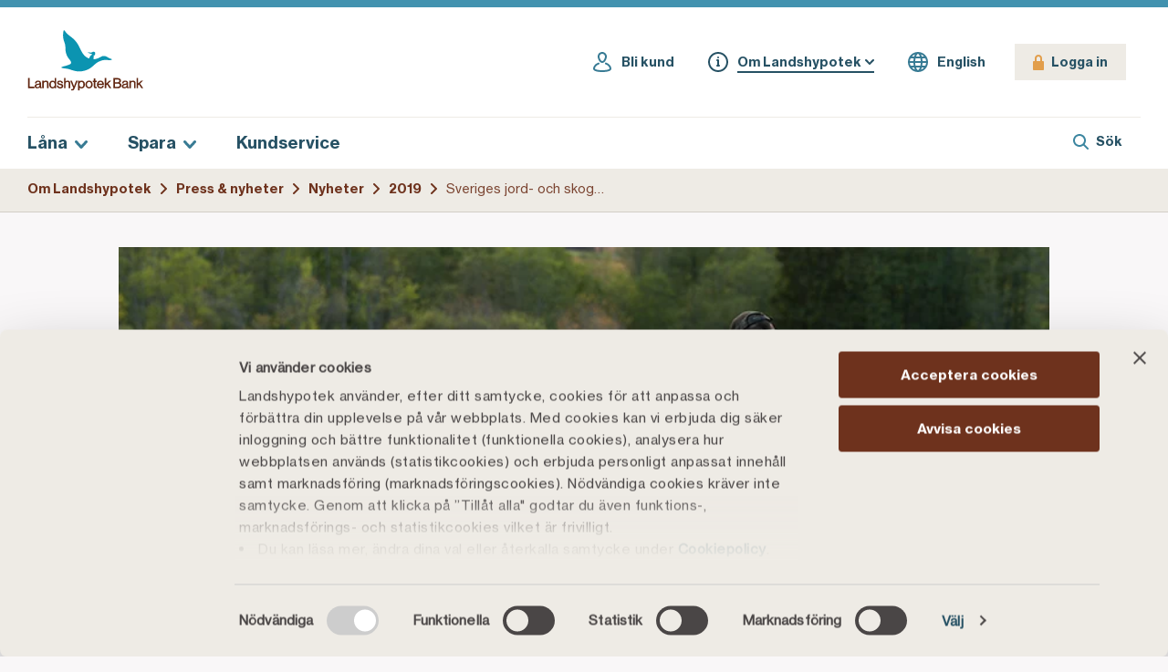

--- FILE ---
content_type: text/html; charset=utf-8
request_url: https://www.landshypotek.se/om-landshypotek/press-nyheter/nyheter/2019/sveriges-jord--och-skogsbrukare-far-dela-pa-138-miljoner/
body_size: 13849
content:
<!DOCTYPE html>
<html lang="sv">
<head>
        <script id="Cookiebot"
            data-culture="SV"
            src="https://consent.cookiebot.com/uc.js"
            data-cbid="5b8f6613-9136-40a0-ae8f-40765207ecee"
            async
            type="text/javascript"></script>
    
<meta charset="utf-8" />
<title>Sveriges jord- och skogsbrukare f&#xE5;r dela p&#xE5; 138 miljoner | Landshypotek Bank</title>

<meta name="viewport" content="width=device-width, initial-scale=1.0" />
<meta name="description" content="Landshypotek Ekonomisk F&#xF6;rening beslutade vid dagens st&#xE4;mma att ge 138 miljoner i utdelning till sina medlemmar som alla &#xE4;r verksamma inom jord och skog." />

<link rel="apple-touch-icon" sizes="180x180" href="/Assets/static/favicons/apple-touch-icon.png" />
<link rel="icon" type="image/png" sizes="32x32" href="/Assets/static/favicons/favicon-32x32.png" />
<link rel="icon" type="image/png" sizes="192x192" href="/Assets/static/favicons/android-chrome-192x192.png" />
<link rel="icon" type="image/png" sizes="16x16" href="/Assets/static/favicons/favicon-16x16.png" />
<link rel="mask-icon" href="/Assets/static/favicons/safari-pinned-tab.svg" color="#387b94" />
<link rel="shortcut icon" href="/Assets/static/favicons/favicon.ico" />
<meta name="msapplication-TileColor" content="#ffffff" />
<meta name="msapplication-TileImage" content="/Assets/static/favicons/mstile-144x144.png" />
<meta name="theme-color" content="#ffffff" />
<link rel="manifest" href="/Assets/static/favicons/site.webmanifest" />
<meta name="msapplication-config" content="/Assets/static/favicons/browserconfig.xml" />

<meta property="og:title" content="Sveriges jord- och skogsbrukare f&#xE5;r dela p&#xE5; 138 miljoner" />
<meta property="og:type" content="website" />
<meta property="og:description" content="Landshypotek Ekonomisk F&#xF6;rening beslutade vid dagens st&#xE4;mma att ge 138 miljoner i utdelning till sina medlemmar som alla &#xE4;r verksamma inom jord och skog." />
<meta property="og:url" content="https://www.landshypotek.se/om-landshypotek/press-nyheter/nyheter/2019/sveriges-jord--och-skogsbrukare-far-dela-pa-138-miljoner/" />
<meta property="og:site_name" content="Landshypotek Bank" />
<meta property="og:locale" content="sv-SE" />

<meta property="og:image" content="https://www.landshypotek.se/cdn-cgi/image/width=1200,height=630,fit=crop,gravity=auto,f=auto/globalassets/bilder/nyhetsarkiv/man-kor.jpg" />
<meta property="og:image:type" content="image/jpeg" />
<meta property="og:image:width" content="1200" />
<meta property="og:image:height" content="630" />
<meta name="twitter:image" content="https://www.landshypotek.se/cdn-cgi/image/width=1200,height=630,fit=crop,gravity=auto,f=auto/globalassets/bilder/nyhetsarkiv/man-kor.jpg" />    


<meta name="twitter:card" content="summary_large_image" />
<meta name="twitter:site" content="@landshypotek" />
<meta name="twitter:title" content="Sveriges jord- och skogsbrukare f&#xE5;r dela p&#xE5; 138 miljoner" />
<meta name="twitter:description" content="Landshypotek Ekonomisk F&#xF6;rening beslutade vid dagens st&#xE4;mma att ge 138 miljoner i utdelning till sina medlemmar som alla &#xE4;r verksamma inom jord och skog." />


        <!-- Google Tag Manager -->
        <script type="text/plain" data-cookieconsent="statistics">
            (function (w, d, s, l, i) {
                w[l] = w[l] || []; w[l].push({
                    'gtm.start':
                        new Date().getTime(), event: 'gtm.js'
                }); var f = d.getElementsByTagName(s)[0],
                    j = d.createElement(s), dl = l != 'dataLayer' ? '&l=' + l : ''; j.async = true; j.src =
                        'https://sst.landshypotek.se/gtm.js?id=' + i + dl; f.parentNode.insertBefore(j, f);
            })(window, document, 'script', 'dataLayer', 'GTM-PDJ26MQ');
        </script>
        <!-- End Google Tag Manager -->
    <link rel="stylesheet" type="text/css" href="/Assets/main.css?v=IqSxlX9Ff-v_Vor33vtVrgALfbq3EwEe_ryZSSdfDVA" />
    
	<link rel="canonical" href="https://www.landshypotek.se/om-landshypotek/press-nyheter/nyheter/2019/sveriges-jord--och-skogsbrukare-far-dela-pa-138-miljoner/" />
    
    <script>
!function(T,l,y){var S=T.location,k="script",D="instrumentationKey",C="ingestionendpoint",I="disableExceptionTracking",E="ai.device.",b="toLowerCase",w="crossOrigin",N="POST",e="appInsightsSDK",t=y.name||"appInsights";(y.name||T[e])&&(T[e]=t);var n=T[t]||function(d){var g=!1,f=!1,m={initialize:!0,queue:[],sv:"5",version:2,config:d};function v(e,t){var n={},a="Browser";return n[E+"id"]=a[b](),n[E+"type"]=a,n["ai.operation.name"]=S&&S.pathname||"_unknown_",n["ai.internal.sdkVersion"]="javascript:snippet_"+(m.sv||m.version),{time:function(){var e=new Date;function t(e){var t=""+e;return 1===t.length&&(t="0"+t),t}return e.getUTCFullYear()+"-"+t(1+e.getUTCMonth())+"-"+t(e.getUTCDate())+"T"+t(e.getUTCHours())+":"+t(e.getUTCMinutes())+":"+t(e.getUTCSeconds())+"."+((e.getUTCMilliseconds()/1e3).toFixed(3)+"").slice(2,5)+"Z"}(),iKey:e,name:"Microsoft.ApplicationInsights."+e.replace(/-/g,"")+"."+t,sampleRate:100,tags:n,data:{baseData:{ver:2}}}}var h=d.url||y.src;if(h){function a(e){var t,n,a,i,r,o,s,c,u,p,l;g=!0,m.queue=[],f||(f=!0,t=h,s=function(){var e={},t=d.connectionString;if(t)for(var n=t.split(";"),a=0;a<n.length;a++){var i=n[a].split("=");2===i.length&&(e[i[0][b]()]=i[1])}if(!e[C]){var r=e.endpointsuffix,o=r?e.location:null;e[C]="https://"+(o?o+".":"")+"dc."+(r||"services.visualstudio.com")}return e}(),c=s[D]||d[D]||"",u=s[C],p=u?u+"/v2/track":d.endpointUrl,(l=[]).push((n="SDK LOAD Failure: Failed to load Application Insights SDK script (See stack for details)",a=t,i=p,(o=(r=v(c,"Exception")).data).baseType="ExceptionData",o.baseData.exceptions=[{typeName:"SDKLoadFailed",message:n.replace(/\./g,"-"),hasFullStack:!1,stack:n+"\nSnippet failed to load ["+a+"] -- Telemetry is disabled\nHelp Link: https://go.microsoft.com/fwlink/?linkid=2128109\nHost: "+(S&&S.pathname||"_unknown_")+"\nEndpoint: "+i,parsedStack:[]}],r)),l.push(function(e,t,n,a){var i=v(c,"Message"),r=i.data;r.baseType="MessageData";var o=r.baseData;return o.message='AI (Internal): 99 message:"'+("SDK LOAD Failure: Failed to load Application Insights SDK script (See stack for details) ("+n+")").replace(/\"/g,"")+'"',o.properties={endpoint:a},i}(0,0,t,p)),function(e,t){if(JSON){var n=T.fetch;if(n&&!y.useXhr)n(t,{method:N,body:JSON.stringify(e),mode:"cors"});else if(XMLHttpRequest){var a=new XMLHttpRequest;a.open(N,t),a.setRequestHeader("Content-type","application/json"),a.send(JSON.stringify(e))}}}(l,p))}function i(e,t){f||setTimeout(function(){!t&&m.core||a()},500)}var e=function(){var n=l.createElement(k);n.src=h;var e=y[w];return!e&&""!==e||"undefined"==n[w]||(n[w]=e),n.onload=i,n.onerror=a,n.onreadystatechange=function(e,t){"loaded"!==n.readyState&&"complete"!==n.readyState||i(0,t)},n}();y.ld<0?l.getElementsByTagName("head")[0].appendChild(e):setTimeout(function(){l.getElementsByTagName(k)[0].parentNode.appendChild(e)},y.ld||0)}try{m.cookie=l.cookie}catch(p){}function t(e){for(;e.length;)!function(t){m[t]=function(){var e=arguments;g||m.queue.push(function(){m[t].apply(m,e)})}}(e.pop())}var n="track",r="TrackPage",o="TrackEvent";t([n+"Event",n+"PageView",n+"Exception",n+"Trace",n+"DependencyData",n+"Metric",n+"PageViewPerformance","start"+r,"stop"+r,"start"+o,"stop"+o,"addTelemetryInitializer","setAuthenticatedUserContext","clearAuthenticatedUserContext","flush"]),m.SeverityLevel={Verbose:0,Information:1,Warning:2,Error:3,Critical:4};var s=(d.extensionConfig||{}).ApplicationInsightsAnalytics||{};if(!0!==d[I]&&!0!==s[I]){var c="onerror";t(["_"+c]);var u=T[c];T[c]=function(e,t,n,a,i){var r=u&&u(e,t,n,a,i);return!0!==r&&m["_"+c]({message:e,url:t,lineNumber:n,columnNumber:a,error:i}),r},d.autoExceptionInstrumented=!0}return m}(y.cfg);function a(){y.onInit&&y.onInit(n)}(T[t]=n).queue&&0===n.queue.length?(n.queue.push(a),n.trackPageView({})):a()}(window,document,{src: "https://js.monitor.azure.com/scripts/b/ai.2.gbl.min.js", crossOrigin: "anonymous", cfg: {instrumentationKey:'94f0d8d5-53af-4310-b6b3-3a3dfa7ae2f9', disableCookiesUsage: false }});
</script>

</head>
<body class="content-page">
    <script type="text/javascript">
        window.addEventListener('CookiebotOnAccept', function (e) {
            Cookiebot && Cookiebot.runScripts()
            if (Cookiebot.consent.marketing) {
                //Execute code that sets marketing cookies             
            }
        }, false);

    </script>

	
	<script type="application/ld+json">{"itemListElement":[{"position":1,"name":"Om Landshypotek","item":"https://www.landshypotek.se/om-landshypotek/","@type":"ListItem"},{"position":2,"name":"Press \u0026 nyheter","item":"https://www.landshypotek.se/om-landshypotek/press-nyheter/","@type":"ListItem"},{"position":3,"name":"Nyheter","item":"https://www.landshypotek.se/om-landshypotek/press-nyheter/nyheter/","@type":"ListItem"},{"position":4,"name":"2019","item":"https://www.landshypotek.se/om-landshypotek/press-nyheter/nyheter/2019/","@type":"ListItem"},{"position":5,"name":"Sveriges jord- och skogsbrukare f\u00E5r dela p\u00E5 138 miljoner","@type":"ListItem"}],"@context":"https://schema.org","@type":"BreadcrumbList"}</script>

	<div id="vue-app">
		<ui-responsive></ui-responsive>
        

<navigation-mobile-panel>
	<template v-slot:nav v-on:toggle="toggleAccordion">
		<navigation-mobile :nav-primary="[{'featuredContent':{'items':[{'$type':'FeaturedContentPictogramJson','text':'\u003Cp\u003ER\u0026auml;kna p\u0026aring; vilken r\u0026auml;nta du kan f\u0026aring; och vad den uppskattade m\u0026aring;nadskostnaden blir f\u0026ouml;r ditt boende.\u003C/p\u003E','pictogram':'/Assets/static/images/svg/pictogram-house-green.svg','type':'Pictogram','title':'Bol\u00E5nekalkyl','url':'/lana/boendekalkyl/'},{'$type':'FeaturedContentPictogramJson','text':'\u003Cp\u003EDu som l\u0026aring;nar till lantbruksfastighet har m\u0026ouml;jlighet att ta del av bankens vinst. Se vad din insats kan ge dig.\u003C/p\u003E','pictogram':'/Assets/static/images/svg/pictogram-hand-green.svg','type':'Pictogram','title':'R\u00E4kna p\u00E5 utdelning','url':'/ovriga-tjanster/investera-i-landshypotek/rakna-utdelning/#investerakalkyl'}]},'id':'c89bb2b1-db75-415e-8797-dd9b39565bb1','items':[{'id':'835fe677-295c-48b0-9816-98f08d5a2a01','items':[{'id':'25ed34d8-acdd-4088-8ca3-1f65594a0555','items':[{'id':'8cba324b-b598-4116-9b3b-aa217b838102','title':'S\u00E5 ans\u00F6ker du om bol\u00E5n','url':'/lana/bolan/sa-ansoker-du-om-bolan/'},{'id':'bd678438-2cc6-4a4a-ae33-ca7e3005f27e','title':'S\u00E5 fungerar bol\u00E5n','url':'/lana/bolan/sa-fungerar-bolan/'},{'id':'a108099f-ec3d-48bf-9fa3-dd7b0961b0d7','title':'R\u00E4ntor','url':'/lana/bolan/vara-bolanerantor/'},{'id':'197b69ae-99c3-421d-a86b-c44e31f76938','title':'Ut\u00F6ka ditt bol\u00E5n','url':'/lana/bolan/utoka-ditt-bolan/'}],'title':'Bol\u00E5n','url':'/lana/bolan/'},{'id':'c1b023f9-2d1e-41fd-9278-af38d072ad24','items':[{'id':'d78cc5df-3d39-4e84-bb24-44f81af22d25','title':'S\u00E5 fungerar det','url':'/lana/lantbruksfastighet/sa-fungerar-det/'},{'id':'f8643702-36b2-468d-9b35-858161f2556e','title':'R\u00E4ntor och avgifter','url':'/lana/lantbruksfastighet/rantor/'},{'id':'69338827-c7a9-4e6e-a6ae-21ead50156f4','title':'Vad kan du l\u00E5na till?','url':'/lana/lantbruksfastighet/vad-kan-jag-lana-till/'},{'id':'35fee04e-edea-4d7e-8d04-82a113fb0229','title':'G\u00E5rdspaketet','url':'/lana/lantbruksfastighet/gardspaketet/'},{'id':'954b639f-e56b-4c20-a947-eac3bb81f3b6','title':'Vanliga fr\u00E5gor','url':'/lana/lantbruksfastighet/vanliga-fragor/'}],'title':'L\u00E5na till lantbruk','url':'/lana/lantbruksfastighet/'},{'id':'c158b9ff-cb5d-4ac8-849a-3533d0844f2a','items':[{'id':'d1a6e816-5d37-4d7f-8b5b-bd3555b9b8b1','title':'S\u00E5 fungerar det','url':'/lana/skog/sa-fungerar-det/'},{'id':'8709ce57-5ed1-42d0-a5b4-aceccf526b5e','title':'R\u00E4ntor och avgifter','url':'/lana/skog/rantor/'},{'id':'8b49b927-6bea-415f-840b-a31d64366144','title':'G\u00E5rdspaketet','url':'/lana/skog/gardspaketet/'},{'id':'3372669e-ae66-4359-b37f-6c4452bf4100','title':'Vanliga fr\u00E5gor','url':'/lana/skog/vanliga-fragor/'}],'title':'L\u00E5na till skog','url':'/lana/skog/'},{'id':'c547c86f-7a5c-4566-b944-4fe1f85a1fc3','items':[{'id':'08ec27b7-2e33-4982-967f-89119c265e79','title':'S\u00E5 fungerar det','url':'/lana/gard/sa-fungerar-det/'},{'id':'d53cf395-d679-471d-9feb-d7ad9a4d6bff','title':'R\u00E4ntor och avgifter','url':'/lana/gard/rantor/'},{'id':'76eb13ad-f2ea-4d27-83f6-b22cfd2e3046','title':'G\u00E5rdspaketet','url':'/lana/gard/gardspaketet/'},{'id':'21aa6371-08e0-4344-98b1-065e1e481198','title':'Vanliga fr\u00E5gor','url':'/lana/gard/vanliga-fragor/'}],'title':'L\u00E5na till g\u00E5rd','url':'/lana/gard/'}],'title':'V\u00E5ra l\u00E5n'},{'id':'216fa796-a35b-47ec-b203-c16cc388fb35','items':[{'id':'213c6543-5d08-4c2e-af37-52f201793b5a','title':'Bol\u00E5ner\u00E4ntor','url':'/lana/bolanerantor/'},{'id':'4af3d31d-225e-479b-b80e-5444fb0173cf','title':'L\u00E5ner\u00E4ntor f\u00F6r lantbruksfastighet','url':'/lana/rantor-lantbruksfastighet/'},{'id':'2f82e7e8-3356-4720-874a-79fae453ed2c','title':'R\u00E4kna p\u00E5 bol\u00E5nekostnad','url':'/lana/rakna-lanekostnad/'},{'id':'669edcb7-c625-459d-a937-2dc1b128e463','title':'Boendekalkyl','url':'/lana/boendekalkyl/'}],'title':'V\u00E5ra r\u00E4ntor'}],'title':'L\u00E5na'},{'featuredContent':{'items':[{'$type':'FeaturedContentPictogramJson','text':'\u003Cp\u003EEtt tryggt sparkonto med statlig ins\u0026auml;ttningsgaranti.\u003C/p\u003E','pictogram':'/Assets/static/images/svg/pictogram-hand-green.svg','type':'Pictogram','title':'B\u00F6rja spara','url':'/spara/sparkonto/'},{'$type':'FeaturedContentPictogramJson','text':'\u003Cp\u003ETillsammans stoppar vi bedragarna.\u0026nbsp;\u003C/p\u003E','pictogram':'/Assets/static/images/svg/pictogram-id-green.svg','type':'Pictogram','title':'Bli sv\u00E5rlurad!','url':'/kundservice/kund-hos-oss/svarlurad/'}]},'id':'d7d5a490-9016-4abc-9ac4-56352b504c97','items':[{'id':'632c5091-a8a4-456a-a1dd-f5ed196a1872','items':[{'id':'f65d28d9-1617-4dc0-9183-7ecaa43ea99b','items':[{'id':'e9b9ed21-5556-42a2-9243-ae7572865698','title':'S\u00E5 fungerar det','url':'/spara/sparkonto/sa-fungerar-det/'},{'id':'32fa2f1d-81fc-4f6b-b42b-d8848f8d6e6b','title':'R\u00E4nta','url':'/spara/sparkonto/rantor/'},{'id':'29400082-9055-4c25-9ecc-c4018e87ba28','title':'Villkor','url':'/spara/sparkonto/villkor/'}],'title':'Spara som privatperson','url':'/spara/sparkonto/'},{'id':'9eb39751-9220-4b89-a07a-dfa160845fb6','items':[{'id':'0b8f0a00-907f-40cb-9e60-337af69d3a08','title':'S\u00E5 fungerar det','url':'/spara/medlem/sa-fungerar-det/'},{'id':'328a40e6-ca82-495d-a3cd-ea88a5da1072','title':'R\u00E4ntor','url':'/spara/medlem/rantor/'},{'id':'fe01c367-723b-4544-b0d6-607a6e41562a','title':'Villkor','url':'/spara/medlem/villkor/'},{'id':'237d7c87-645c-4d50-9dc4-04be883fe1af','title':'Vanliga fr\u00E5gor','url':'/spara/medlem/vanliga-fragor/'}],'title':'Sparande f\u00F6r medlemmar','url':'/spara/medlem/'},{'id':'73e36487-3ffc-4e8b-9345-50ff449b55fa','items':[{'id':'7c0f3076-92e6-4348-9e55-b39a2131e139','title':'S\u00E5 fungerar det','url':'/spara/skogskonto/sa-fungerar-det/'},{'id':'c20153ed-8449-4627-ae6c-2c649485495e','title':'Skogsskadekonto','url':'/spara/skogskonto/skogsskadekonto/'},{'id':'755c3104-8d3a-4306-8121-9d44af21c4d1','title':'R\u00E4ntor','url':'/spara/skogskonto/rantor/'},{'id':'4ed58d2e-4e45-4b92-a913-ae413aea7399','title':'Villkor','url':'/spara/skogskonto/villkor/'},{'id':'9ca8fc52-2991-46c4-b739-3cfd4bd46569','title':'Vanliga fr\u00E5gor','url':'/spara/skogskonto/vanliga-fragor/'}],'title':'Skogskonton','url':'/spara/skogskonto/'}],'title':'V\u00E5ra sparkonton'},{'id':'4dd147f2-8c27-42fa-ac1b-e343356f169c','items':[{'id':'c8802cbf-4f7b-448c-be01-d5a3ff3867df','title':'Sparr\u00E4nta f\u00F6r privatperson','url':'/spara/rantor-sparkonto/'},{'id':'8a0284e7-1783-490f-95cd-17016ec21b83','title':'Sparr\u00E4nta inom lantbruket','url':'/spara/rantor-lantbruk-skog/'}],'title':'V\u00E5ra r\u00E4ntor'}],'title':'Spara'},{'id':'6e8a882b-bb6d-43e7-9ed7-525b2de5367c','title':'Kundservice','url':'/kundservice/'}]"
						   :nav-secondary="[{'icon':'icon-account-icon-light-blue','iconActive':'icon-account-icon-dark-blue','id':'5184cefb-91bd-45a4-bc76-987911af08f5','title':'Bli kund','url':'/bli-kund/'},{'icon':'icon-info-icon-light-blue','iconActive':'icon-info-icon-dark-blue','id':'74ee9a45-8409-4641-8dcc-6d12cfc05a71','active':true,'isCurrent':true,'items':[{'id':'3ccabe51-9eb5-4025-a25d-4bfa474d7f69','items':[{'id':'8cecce48-0ee9-4f13-b035-dbffce111fdd','title':'Om Landshypotek Bank','url':'/om-landshypotek/vi-ar-landshypotek/landshypotek-bank/'},{'id':'507e6135-0779-488b-a1c0-ebbd735ea84e','title':'Jobba hos oss','url':'/om-landshypotek/vi-ar-landshypotek/jobba-hos-oss/'}],'title':'Vi \u00E4r Landshypotek','url':'/om-landshypotek/vi-ar-landshypotek/'},{'id':'ae5ef988-a5d2-4d56-ad63-3380701594f4','items':[{'id':'10cd33b1-f98e-4f06-a1bd-c12c30cd61c3','title':'F\u00F6r dig som medlem','url':'/om-landshypotek/ekonomisk-forening/medlem/'},{'id':'04d3fa59-0288-4cc1-b6fa-63deca1eb08b','title':'S\u00E5 fungerar f\u00F6reningen','url':'/om-landshypotek/ekonomisk-forening/sa-fungerar-foreningen/'}],'title':'Ekonomiska f\u00F6reningen','url':'/om-landshypotek/ekonomisk-forening/'},{'id':'44456c5a-8ab2-43b7-9939-483e3d226df6','title':'H\u00E5llbarhet','url':'/om-landshypotek/hallbarhet/'},{'id':'fa3a6b12-5625-420d-b8fc-31aad0f190ca','items':[{'id':'6362c4b9-3cce-4aec-97b9-19614d81329e','title':'Finansiella rapporter och kalender','url':'/om-landshypotek/investerarrelationer/finansiella-rapporter/'},{'id':'93be51d0-6851-41fb-9de3-2b5f46b205a7','title':'Rating','url':'/om-landshypotek/investerarrelationer/rating/'},{'id':'4a6384c9-d405-4cf3-a21b-a820f23f48a7','title':'Uppl\u00E5ningsprogram','url':'/om-landshypotek/investerarrelationer/upplaningsprogram/'},{'id':'c0bae162-99e7-4cd4-bfda-72eb4055be61','title':'Presentationer','url':'/om-landshypotek/investerarrelationer/presentationer/'},{'id':'559a7d33-60ed-4930-b01a-2973563db7d1','title':'Cover Pool','url':'/om-landshypotek/investerarrelationer/cover-pool/'},{'id':'c05b9884-a7df-441e-98a3-e6bf12df2056','title':'Riskhantering','url':'/om-landshypotek/investerarrelationer/riskhantering/'},{'id':'9b359f5c-a777-4dd3-8d5d-67c7642e134d','title':'ESG och gr\u00F6n uppl\u00E5ning','url':'/om-landshypotek/investerarrelationer/esg-och-gron-upplaning/'},{'id':'c03026ba-87a4-45cc-b428-d247de61af3a','title':'Skuldtransaktioner MTN','url':'/om-landshypotek/investerarrelationer/skuldtransaktioner-mtn/'},{'id':'f9d3235e-a274-4331-8013-115a814bc768','title':'Skuldtransaktioner NMTN','url':'/om-landshypotek/investerarrelationer/skuldtransaktioner-nmtn/'},{'id':'a491b158-5e7e-4422-8b93-544160f6cb21','title':'Skuldtransaktioner EMTN','url':'/om-landshypotek/investerarrelationer/skuldtransaktioner-emtn/'},{'id':'5ab1e5e5-8973-4012-89d6-cccb2541492d','title':'Kapitalinstrument','url':'/om-landshypotek/investerarrelationer/kapitalinstrument/'},{'id':'78aded86-f72c-4f6a-8b5e-be72580e37ca','title':'Styrdokument','url':'/om-landshypotek/investerarrelationer/styrdokument/'}],'title':'Investerarrelationer','url':'/om-landshypotek/investerarrelationer/'},{'id':'6a4140af-80ce-4e98-86b8-fd202e0bb753','active':true,'items':[{'id':'48ba11bb-7c7c-40dc-a693-229d4147d909','active':true,'isCurrent':true,'title':'Nyheter','url':'/om-landshypotek/press-nyheter/nyheter/'},{'id':'0a3cab17-262a-48a8-8b14-c590203055be','title':'Pressmeddelanden','url':'/om-landshypotek/press-nyheter/pressmeddelanden/'},{'id':'c0afadeb-709c-4cbf-a4c4-d419001c7f29','title':'Regulatoriska pressmeddelanden','url':'/om-landshypotek/press-nyheter/regulatoriska-pressmeddelanden/'},{'id':'79e4226c-d526-404c-9ff8-05a0b9c158ec','title':'Pressbilder','url':'/om-landshypotek/press-nyheter/pressbilder/'}],'title':'Press \u0026 nyheter','url':'/om-landshypotek/press-nyheter/'},{'id':'bd9b575a-82d8-4e13-b0dc-b27eb8598835','title':'Tips och artiklar','url':'/artiklar/'}],'title':'Om Landshypotek','url':'/om-landshypotek/'},{'icon':'icon-language-icon-light-blue','iconActive':'icon-language-icon-dark-blue','id':'ece06ed1-69b6-4afb-84b3-eb34fe5fdf93','title':'English','url':'/en/'}]">
		</navigation-mobile>
	</template>
</navigation-mobile-panel>

<header-sticky>
	<header class="header --sticky">
		<div class="header__bar content-width pad-x">
			<div class="header__row --top">
				<div class="header__logo">
					<a href='/'>
                                    <img src='/Assets/static/images/svg/landshypotek-logo.svg' alt='Landshypotek Bank logotyp' width='160' height='85'>
                                </a>
				</div>
				<div class="header__row__right">
					<ul class="navigation-desktop-secondary">		<li class="navigation-desktop-secondary__item"><a class="navigation-desktop-secondary__link" href="/bli-kund/">    <span class="icon-container">
<svg width="24" height="24" xmlns="http://www.w3.org/2000/svg">
            <path d="M22 19.364C22 22.738 14.346 23 12 23c-2.44 0-4.727-.245-6.439-.691C3.198 21.694 2 20.703 2 19.364c0-2.491 1.674-4.79 4.477-6.15.38-.184.78-.351 1.19-.496a1 1 0 0 1 .665 1.887c-.342.12-.67.257-.982.408C5.252 16.03 4 17.657 4 19.363 4 19.76 6.407 21 12 21s8-1.241 8-1.636c0-1.723-1.271-3.358-3.399-4.375a9.655 9.655 0 0 0-1.022-.415.999.999 0 0 1-.623-1.27.996.996 0 0 1 1.269-.623c.426.146.843.315 1.238.504C20.304 14.542 22 16.852 22 19.364M12 3c1.654 0 3 1.346 3 3 0 1.974-1.609 5-3 5S9 7.974 9 6c0-1.654 1.346-3 3-3m0 10c3.053 0 5-4.596 5-7 0-2.757-2.243-5-5-5S7 3.243 7 6c0 2.404 1.947 7 5 7" fill="#387B94" fill-rule="evenodd"/>
        </svg>    </span>
<span class="navigation-desktop-secondary__title">Bli kund</span></a>
</li>
		<li class="navigation-desktop-secondary__item is--current"><div class='navigation-desktop-secondary__dropdown-wrapper'>
                                    <button class='navigation-desktop-secondary__link is--dropdown-toggle'>
                                        <span class='icon-container'>
                                            <svg width='24' height='24' xmlns='http://www.w3.org/2000/svg'>
                                                <path d='M21 12c0-4.963-4.037-9-9-9s-9 4.037-9 9 4.037 9 9 9 9-4.037 9-9m2 0c0 6.075-4.925 11-11 11S1 18.075 1 12 5.925 1 12 1s11 4.925 11 11m-10 3v-5a1 1 0 0 0-1-1h-1a1 1 0 0 0 0 2v4a1 1 0 0 0 0 2h2a1 1 0 0 0 0-2m-2-8a1 1 0 1 1 2 0 1 1 0 0 1-2 0' fill='#387B94' fill-rule='evenodd'></path>
                                            </svg>
                                        </span>
                                        <span class='navigation-desktop-secondary__title'>Om Landshypotek</span>
                                        <svg xmlns='http://www.w3.org/2000/svg' viewBox='0 0 14 9' class='navigation-arrow-down'>
                                            <g fill='none' fill-rule='evenodd'><g fill='#387B94' fill-rule='nonzero'><g>
                                                <path d='M62.394 11.486c.56-.61 1.509-.652 2.12-.092.61.56.652 1.509.092 2.12l-5.5 6c-.595.648-1.617.648-2.212 0l-5.5-6c-.56-.611-.518-1.56.092-2.12.611-.56 1.56-.518 2.12.092L58 16.28l4.394-4.794z' transform='translate(-642 -60) translate(591 49)'></path>
                                            </g></g></g>
                                        </svg>
                                    </button>
                                  </div>
</li>
		<li class="navigation-desktop-secondary__item"><a class="navigation-desktop-secondary__link" href="/en/">    <span class="icon-container">
<svg width="24" height="24" xmlns="http://www.w3.org/2000/svg">
            <path d="M15.227 20.392c.37-.69.693-1.496.959-2.392h2.503a9.008 9.008 0 0 1-3.462 2.392zM5.31 18h2.504c.266.896.588 1.703.958 2.392A9.019 9.019 0 0 1 5.31 18zM8.793 3.6A12.59 12.59 0 0 0 7.818 6H5.31a9.029 9.029 0 0 1 3.482-2.4zM18.689 6h-2.507a12.526 12.526 0 0 0-.975-2.4A9.021 9.021 0 0 1 18.689 6zm-1.721 5a22.375 22.375 0 0 0-.322-3h3.405c.46.923.77 1.932.89 3h-3.973zm-.002 2h3.975a8.927 8.927 0 0 1-.89 3h-3.406c.168-.945.277-1.948.32-3zM3.059 13h3.975c.044 1.052.153 2.055.322 3H3.95a8.906 8.906 0 0 1-.891-3zm3.974-2H3.059a8.912 8.912 0 0 1 .89-3h3.405a22.216 22.216 0 0 0-.321 3zm7.593-3c.177.888.304 1.888.352 3H9.023c.048-1.112.174-2.112.35-3h5.253zM12 3c.497 0 1.403 1.03 2.09 3H9.91c.687-1.97 1.593-3 2.09-3zM9.374 16a19.704 19.704 0 0 1-.351-3h5.955a19.697 19.697 0 0 1-.352 3H9.374zM12 21c-.497 0-1.403-1.031-2.09-3h4.18c-.687 1.969-1.593 3-2.09 3zm0-20C5.925 1 1 5.925 1 12s4.925 11 11 11 11-4.925 11-11S18.075 1 12 1z" fill="#387B94" fill-rule="evenodd"/>
        </svg>    </span>
<span class="navigation-desktop-secondary__title">English</span></a>
</li>
</ul>

					<div class="header__toolbar">
						<a aria-label="Logga in" class="login-button" href="https://internetbank.landshypotek.se/">    <span class="icon-container">
            <span class="icon icon-padlock-orange"></span>
    </span>
<span class="login-button__title">Logga in</span></a>

						<button
							class="search-autosuggest__mobile__toggle"
							aria-label="S&#xF6;k"
						>
							<span class="icon-container">
								<span class="icon icon-search-blue"></span>
							</span>
							<span class="search-autosuggest__mobile__toggle__title">S&#xF6;k</span>
						</button>
						<button
							class="navigation-mobile-toggle"
							aria-label="Meny"
						>
							<span class="icon-container">
								<span class="icon icon-hamburger"></span>
							</span>
							<span class="navigation-mobile-toggle__title">Meny</span>
						</button>
					</div>
				</div>
			</div>
			<div class="header__row --bottom">
					<nav class="navigation-desktop">
						<ul class="navigation-desktop__nav">		<li class="navigation-desktop__nav__item"><a class="navigation-desktop__nav__link is--dropdown-toggle"><span>L&#xE5;na</span>    <span class="icon-container">
            <span class="icon icon-navigation-arrow-down-blue"></span>
    </span>
</a>
</li>
		<li class="navigation-desktop__nav__item"><a class="navigation-desktop__nav__link is--dropdown-toggle"><span>Spara</span>    <span class="icon-container">
            <span class="icon icon-navigation-arrow-down-blue"></span>
    </span>
</a>
</li>
		<li class="navigation-desktop__nav__item"><a class="navigation-desktop__nav__link is--dropdown-toggle" href="/kundservice/"><span>Kundservice</span>    <span class="icon-container">
            <span class="icon icon-navigation-arrow-down-blue"></span>
    </span>
</a>
</li>
</ul>

					</nav>
				<div class="header__row__right">
					<button 
						class="search-autosuggest__desktop__button"
						aria-label="S&#xF6;k"
					>
						<span class="icon-container">
							<i class="icon icon-search-blue"></i>
						</span>
						<span class="search-autosuggest__desktop__button__text">S&#xF6;k</span>
					</button>
				</div>
			</div>
		</div>
	</header>
	<template v-slot:skip-link>
		<a class="skip-link" href="#content">Hoppa direkt till innehållet</a>
	</template>
	<template v-slot:logo>
		<a href='/'>
                                    <img src='/Assets/static/images/svg/landshypotek-logo.svg' alt='Landshypotek Bank logotyp' width='160' height='85'>
                                </a>
	</template>
	<template v-slot:navigation-desktop-secondary>
		<ul class="navigation-desktop-secondary">		<li class="navigation-desktop-secondary__item"><a class="navigation-desktop-secondary__link" href="/bli-kund/">    <span class="icon-container">
<svg width="24" height="24" xmlns="http://www.w3.org/2000/svg">
            <path d="M22 19.364C22 22.738 14.346 23 12 23c-2.44 0-4.727-.245-6.439-.691C3.198 21.694 2 20.703 2 19.364c0-2.491 1.674-4.79 4.477-6.15.38-.184.78-.351 1.19-.496a1 1 0 0 1 .665 1.887c-.342.12-.67.257-.982.408C5.252 16.03 4 17.657 4 19.363 4 19.76 6.407 21 12 21s8-1.241 8-1.636c0-1.723-1.271-3.358-3.399-4.375a9.655 9.655 0 0 0-1.022-.415.999.999 0 0 1-.623-1.27.996.996 0 0 1 1.269-.623c.426.146.843.315 1.238.504C20.304 14.542 22 16.852 22 19.364M12 3c1.654 0 3 1.346 3 3 0 1.974-1.609 5-3 5S9 7.974 9 6c0-1.654 1.346-3 3-3m0 10c3.053 0 5-4.596 5-7 0-2.757-2.243-5-5-5S7 3.243 7 6c0 2.404 1.947 7 5 7" fill="#387B94" fill-rule="evenodd"/>
        </svg>    </span>
<span class="navigation-desktop-secondary__title">Bli kund</span></a>
</li>
		<li class="navigation-desktop-secondary__item is--current"><navigation-desktop-secondary-dropdown id='fb6ffe74-a42d-4eb9-86ea-a4c57e51823d' title='Om Landshypotek'>
                                        <template v-slot:icon>
                                            <span class='icon-container'>
                                                <svg width="24" height="24" xmlns="http://www.w3.org/2000/svg">
            <path d="M21 12c0-4.963-4.037-9-9-9s-9 4.037-9 9 4.037 9 9 9 9-4.037 9-9m2 0c0 6.075-4.925 11-11 11S1 18.075 1 12 5.925 1 12 1s11 4.925 11 11m-10 3v-5a1 1 0 0 0-1-1h-1a1 1 0 0 0 0 2v4a1 1 0 0 0 0 2h2a1 1 0 0 0 0-2m-2-8a1 1 0 1 1 2 0 1 1 0 0 1-2 0" fill="#387B94" fill-rule="evenodd"/>
        </svg>
                                            </span>
                                        </template>
                                        <template v-slot:items>
                                            <ul class="dropdown">		<li class="dropdown__item"><a class="dropdown__link" href="/om-landshypotek/vi-ar-landshypotek/">Vi &#xE4;r Landshypotek</a>
</li>
		<li class="dropdown__item"><a class="dropdown__link" href="/om-landshypotek/ekonomisk-forening/">Ekonomiska f&#xF6;reningen</a>
</li>
		<li class="dropdown__item"><a class="dropdown__link" href="/om-landshypotek/hallbarhet/">H&#xE5;llbarhet</a>
</li>
		<li class="dropdown__item"><a class="dropdown__link" href="/om-landshypotek/investerarrelationer/">Investerarrelationer</a>
</li>
		<li class="dropdown__item is--current"><a class="dropdown__link" href="/om-landshypotek/press-nyheter/">Press &amp; nyheter</a>
</li>
		<li class="dropdown__item"><a class="dropdown__link" href="/artiklar/">Tips och artiklar</a>
</li>
</ul>

                                        </template>
                                   </navigation-desktop-secondary-dropdown>
</li>
		<li class="navigation-desktop-secondary__item"><a class="navigation-desktop-secondary__link" href="/en/">    <span class="icon-container">
<svg width="24" height="24" xmlns="http://www.w3.org/2000/svg">
            <path d="M15.227 20.392c.37-.69.693-1.496.959-2.392h2.503a9.008 9.008 0 0 1-3.462 2.392zM5.31 18h2.504c.266.896.588 1.703.958 2.392A9.019 9.019 0 0 1 5.31 18zM8.793 3.6A12.59 12.59 0 0 0 7.818 6H5.31a9.029 9.029 0 0 1 3.482-2.4zM18.689 6h-2.507a12.526 12.526 0 0 0-.975-2.4A9.021 9.021 0 0 1 18.689 6zm-1.721 5a22.375 22.375 0 0 0-.322-3h3.405c.46.923.77 1.932.89 3h-3.973zm-.002 2h3.975a8.927 8.927 0 0 1-.89 3h-3.406c.168-.945.277-1.948.32-3zM3.059 13h3.975c.044 1.052.153 2.055.322 3H3.95a8.906 8.906 0 0 1-.891-3zm3.974-2H3.059a8.912 8.912 0 0 1 .89-3h3.405a22.216 22.216 0 0 0-.321 3zm7.593-3c.177.888.304 1.888.352 3H9.023c.048-1.112.174-2.112.35-3h5.253zM12 3c.497 0 1.403 1.03 2.09 3H9.91c.687-1.97 1.593-3 2.09-3zM9.374 16a19.704 19.704 0 0 1-.351-3h5.955a19.697 19.697 0 0 1-.352 3H9.374zM12 21c-.497 0-1.403-1.031-2.09-3h4.18c-.687 1.969-1.593 3-2.09 3zm0-20C5.925 1 1 5.925 1 12s4.925 11 11 11 11-4.925 11-11S18.075 1 12 1z" fill="#387B94" fill-rule="evenodd"/>
        </svg>    </span>
<span class="navigation-desktop-secondary__title">English</span></a>
</li>
</ul>

	</template>
	<template v-slot:login-button>
		<a aria-label="Logga in" class="login-button" href="https://internetbank.landshypotek.se/">    <span class="icon-container">
            <span class="icon icon-padlock-orange"></span>
    </span>
<span class="login-button__title">Logga in</span></a>

	</template>
	<template v-slot:navigation-desktop>
		<navigation-desktop v-bind:nav-primary="[{'featuredContent':{'items':[{'$type':'FeaturedContentPictogramJson','text':'\u003Cp\u003ER\u0026auml;kna p\u0026aring; vilken r\u0026auml;nta du kan f\u0026aring; och vad den uppskattade m\u0026aring;nadskostnaden blir f\u0026ouml;r ditt boende.\u003C/p\u003E','pictogram':'/Assets/static/images/svg/pictogram-house-green.svg','type':'Pictogram','title':'Bol\u00E5nekalkyl','url':'/lana/boendekalkyl/'},{'$type':'FeaturedContentPictogramJson','text':'\u003Cp\u003EDu som l\u0026aring;nar till lantbruksfastighet har m\u0026ouml;jlighet att ta del av bankens vinst. Se vad din insats kan ge dig.\u003C/p\u003E','pictogram':'/Assets/static/images/svg/pictogram-hand-green.svg','type':'Pictogram','title':'R\u00E4kna p\u00E5 utdelning','url':'/ovriga-tjanster/investera-i-landshypotek/rakna-utdelning/#investerakalkyl'}]},'id':'c89bb2b1-db75-415e-8797-dd9b39565bb1','items':[{'id':'835fe677-295c-48b0-9816-98f08d5a2a01','items':[{'id':'25ed34d8-acdd-4088-8ca3-1f65594a0555','items':[{'id':'8cba324b-b598-4116-9b3b-aa217b838102','title':'S\u00E5 ans\u00F6ker du om bol\u00E5n','url':'/lana/bolan/sa-ansoker-du-om-bolan/'},{'id':'bd678438-2cc6-4a4a-ae33-ca7e3005f27e','title':'S\u00E5 fungerar bol\u00E5n','url':'/lana/bolan/sa-fungerar-bolan/'},{'id':'a108099f-ec3d-48bf-9fa3-dd7b0961b0d7','title':'R\u00E4ntor','url':'/lana/bolan/vara-bolanerantor/'},{'id':'197b69ae-99c3-421d-a86b-c44e31f76938','title':'Ut\u00F6ka ditt bol\u00E5n','url':'/lana/bolan/utoka-ditt-bolan/'}],'title':'Bol\u00E5n','url':'/lana/bolan/'},{'id':'c1b023f9-2d1e-41fd-9278-af38d072ad24','items':[{'id':'d78cc5df-3d39-4e84-bb24-44f81af22d25','title':'S\u00E5 fungerar det','url':'/lana/lantbruksfastighet/sa-fungerar-det/'},{'id':'f8643702-36b2-468d-9b35-858161f2556e','title':'R\u00E4ntor och avgifter','url':'/lana/lantbruksfastighet/rantor/'},{'id':'69338827-c7a9-4e6e-a6ae-21ead50156f4','title':'Vad kan du l\u00E5na till?','url':'/lana/lantbruksfastighet/vad-kan-jag-lana-till/'},{'id':'35fee04e-edea-4d7e-8d04-82a113fb0229','title':'G\u00E5rdspaketet','url':'/lana/lantbruksfastighet/gardspaketet/'},{'id':'954b639f-e56b-4c20-a947-eac3bb81f3b6','title':'Vanliga fr\u00E5gor','url':'/lana/lantbruksfastighet/vanliga-fragor/'}],'title':'L\u00E5na till lantbruk','url':'/lana/lantbruksfastighet/'},{'id':'c158b9ff-cb5d-4ac8-849a-3533d0844f2a','items':[{'id':'d1a6e816-5d37-4d7f-8b5b-bd3555b9b8b1','title':'S\u00E5 fungerar det','url':'/lana/skog/sa-fungerar-det/'},{'id':'8709ce57-5ed1-42d0-a5b4-aceccf526b5e','title':'R\u00E4ntor och avgifter','url':'/lana/skog/rantor/'},{'id':'8b49b927-6bea-415f-840b-a31d64366144','title':'G\u00E5rdspaketet','url':'/lana/skog/gardspaketet/'},{'id':'3372669e-ae66-4359-b37f-6c4452bf4100','title':'Vanliga fr\u00E5gor','url':'/lana/skog/vanliga-fragor/'}],'title':'L\u00E5na till skog','url':'/lana/skog/'},{'id':'c547c86f-7a5c-4566-b944-4fe1f85a1fc3','items':[{'id':'08ec27b7-2e33-4982-967f-89119c265e79','title':'S\u00E5 fungerar det','url':'/lana/gard/sa-fungerar-det/'},{'id':'d53cf395-d679-471d-9feb-d7ad9a4d6bff','title':'R\u00E4ntor och avgifter','url':'/lana/gard/rantor/'},{'id':'76eb13ad-f2ea-4d27-83f6-b22cfd2e3046','title':'G\u00E5rdspaketet','url':'/lana/gard/gardspaketet/'},{'id':'21aa6371-08e0-4344-98b1-065e1e481198','title':'Vanliga fr\u00E5gor','url':'/lana/gard/vanliga-fragor/'}],'title':'L\u00E5na till g\u00E5rd','url':'/lana/gard/'}],'title':'V\u00E5ra l\u00E5n'},{'id':'216fa796-a35b-47ec-b203-c16cc388fb35','items':[{'id':'213c6543-5d08-4c2e-af37-52f201793b5a','title':'Bol\u00E5ner\u00E4ntor','url':'/lana/bolanerantor/'},{'id':'4af3d31d-225e-479b-b80e-5444fb0173cf','title':'L\u00E5ner\u00E4ntor f\u00F6r lantbruksfastighet','url':'/lana/rantor-lantbruksfastighet/'},{'id':'2f82e7e8-3356-4720-874a-79fae453ed2c','title':'R\u00E4kna p\u00E5 bol\u00E5nekostnad','url':'/lana/rakna-lanekostnad/'},{'id':'669edcb7-c625-459d-a937-2dc1b128e463','title':'Boendekalkyl','url':'/lana/boendekalkyl/'}],'title':'V\u00E5ra r\u00E4ntor'}],'title':'L\u00E5na'},{'featuredContent':{'items':[{'$type':'FeaturedContentPictogramJson','text':'\u003Cp\u003EEtt tryggt sparkonto med statlig ins\u0026auml;ttningsgaranti.\u003C/p\u003E','pictogram':'/Assets/static/images/svg/pictogram-hand-green.svg','type':'Pictogram','title':'B\u00F6rja spara','url':'/spara/sparkonto/'},{'$type':'FeaturedContentPictogramJson','text':'\u003Cp\u003ETillsammans stoppar vi bedragarna.\u0026nbsp;\u003C/p\u003E','pictogram':'/Assets/static/images/svg/pictogram-id-green.svg','type':'Pictogram','title':'Bli sv\u00E5rlurad!','url':'/kundservice/kund-hos-oss/svarlurad/'}]},'id':'d7d5a490-9016-4abc-9ac4-56352b504c97','items':[{'id':'632c5091-a8a4-456a-a1dd-f5ed196a1872','items':[{'id':'f65d28d9-1617-4dc0-9183-7ecaa43ea99b','items':[{'id':'e9b9ed21-5556-42a2-9243-ae7572865698','title':'S\u00E5 fungerar det','url':'/spara/sparkonto/sa-fungerar-det/'},{'id':'32fa2f1d-81fc-4f6b-b42b-d8848f8d6e6b','title':'R\u00E4nta','url':'/spara/sparkonto/rantor/'},{'id':'29400082-9055-4c25-9ecc-c4018e87ba28','title':'Villkor','url':'/spara/sparkonto/villkor/'}],'title':'Spara som privatperson','url':'/spara/sparkonto/'},{'id':'9eb39751-9220-4b89-a07a-dfa160845fb6','items':[{'id':'0b8f0a00-907f-40cb-9e60-337af69d3a08','title':'S\u00E5 fungerar det','url':'/spara/medlem/sa-fungerar-det/'},{'id':'328a40e6-ca82-495d-a3cd-ea88a5da1072','title':'R\u00E4ntor','url':'/spara/medlem/rantor/'},{'id':'fe01c367-723b-4544-b0d6-607a6e41562a','title':'Villkor','url':'/spara/medlem/villkor/'},{'id':'237d7c87-645c-4d50-9dc4-04be883fe1af','title':'Vanliga fr\u00E5gor','url':'/spara/medlem/vanliga-fragor/'}],'title':'Sparande f\u00F6r medlemmar','url':'/spara/medlem/'},{'id':'73e36487-3ffc-4e8b-9345-50ff449b55fa','items':[{'id':'7c0f3076-92e6-4348-9e55-b39a2131e139','title':'S\u00E5 fungerar det','url':'/spara/skogskonto/sa-fungerar-det/'},{'id':'c20153ed-8449-4627-ae6c-2c649485495e','title':'Skogsskadekonto','url':'/spara/skogskonto/skogsskadekonto/'},{'id':'755c3104-8d3a-4306-8121-9d44af21c4d1','title':'R\u00E4ntor','url':'/spara/skogskonto/rantor/'},{'id':'4ed58d2e-4e45-4b92-a913-ae413aea7399','title':'Villkor','url':'/spara/skogskonto/villkor/'},{'id':'9ca8fc52-2991-46c4-b739-3cfd4bd46569','title':'Vanliga fr\u00E5gor','url':'/spara/skogskonto/vanliga-fragor/'}],'title':'Skogskonton','url':'/spara/skogskonto/'}],'title':'V\u00E5ra sparkonton'},{'id':'4dd147f2-8c27-42fa-ac1b-e343356f169c','items':[{'id':'c8802cbf-4f7b-448c-be01-d5a3ff3867df','title':'Sparr\u00E4nta f\u00F6r privatperson','url':'/spara/rantor-sparkonto/'},{'id':'8a0284e7-1783-490f-95cd-17016ec21b83','title':'Sparr\u00E4nta inom lantbruket','url':'/spara/rantor-lantbruk-skog/'}],'title':'V\u00E5ra r\u00E4ntor'}],'title':'Spara'},{'id':'6e8a882b-bb6d-43e7-9ed7-525b2de5367c','title':'Kundservice','url':'/kundservice/'}]">
		</navigation-desktop>
	</template>
	<template v-slot:navigation-mobile-toggle>
		<navigation-mobile-toggle :ui-texts="[{'key':'ariaLabel','value':'Meny'}]">
		</navigation-mobile-toggle>
	</template>
		<template v-slot:search-autosuggest-desktop-toggle>
			<search-autosuggest-desktop-toggle :ui-texts="[{'key':'ariaLabel','value':'Sök'},{'key':'toggleMenu','value':'Sök'}]">
			</search-autosuggest-desktop-toggle>
		</template>
		<template v-slot:search-autosuggest-mobile-toggle>
			<search-autosuggest-mobile-toggle :ui-texts="[{'key':'ariaLabel','value':'Sök'},{'key':'toggleMenu','value':'Sök'}]">
			</search-autosuggest-mobile-toggle>
		</template>
		<template v-slot:search-autosuggest-desktop>
			<search-autosuggest-desktop submit-url="/sok/"
			                            submit-query-key="q"
			                            suggest-url="/api/search/suggest"
			                            language="sv"
			                            :ui-texts="[{'key':'viewAllResults','value':'Visa alla resultat'},{'key':'popularPhrases','value':'Vanliga sökningar'},{'key':'results','value':'Sökresultat'},{'key':'noResults','value':'Inga sökträffar hittades'},{'key':'placeholder','value':'Sök'},{'key':'inputErrorText','value':'Sökfrasen innehåller ogiltiga tecken.'}]"
			                            :default-suggestions="['Bolåneräntor','Ränta sparkonto','Skogskonto']">
			</search-autosuggest-desktop>
		</template>
		<template v-slot:search-autosuggest-mobile>
			<search-autosuggest-mobile submit-url="/sok/"
			                           submit-query-key="q"
			                           suggest-url="/api/search/suggest"
			                           language="sv"
			                           :ui-texts="[{'key':'viewAllResults','value':'Visa alla resultat'},{'key':'popularPhrases','value':'Vanliga sökningar'},{'key':'results','value':'Sökresultat'},{'key':'noResults','value':'Inga sökträffar hittades'},{'key':'placeholder','value':'Sök'},{'key':'inputErrorText','value':'Sökfrasen innehåller ogiltiga tecken.'}]"
			                           :default-suggestions="['Bolåneräntor','Ränta sparkonto','Skogskonto']">
			</search-autosuggest-mobile>
		</template>
</header-sticky>

		<main class="main" id="content">
				<section class="block block__breadcrumbs bg--pampas-beige">
		<nav aria-label="L&#xE4;nkstig" class="breadcrumbs content-width pad-x">
			<ul>
					<li>
						<a href="/om-landshypotek/">Om Landshypotek</a>
					</li>
					<li>
						<a href="/om-landshypotek/press-nyheter/">Press &amp; nyheter</a>
					</li>
					<li>
						<a href="/om-landshypotek/press-nyheter/nyheter/">Nyheter</a>
					</li>
					<li>
						<a href="/om-landshypotek/press-nyheter/nyheter/2019/">2019</a>
					</li>
				<li><span aria-current="page">Sveriges jord- och skogsbrukare f&#xE5;r dela p&#xE5; 138 miljoner</span></li>
			</ul>
		</nav>
	</section>


	<section class="block block__content pad-x">
		
<div class="content-generic">
<picture class="wide">			<source srcset="/cdn-cgi/image/width=1020,height=480,fit=crop,gravity=auto,f=auto/globalassets/bilder/nyhetsarkiv/man-kor.jpg" media="(min-width: 600px)" width="1020" height="480">
<img alt="Kor p&#xE5; &#xE4;ng" height="390" loading="lazy" src="/cdn-cgi/image/width=600,height=390,fit=crop,gravity=auto,f=auto/globalassets/bilder/nyhetsarkiv/man-kor.jpg" width="600" /></picture>
    <h1>Sveriges jord- och skogsbrukare f&#xE5;r dela p&#xE5; 138 miljoner</h1>
    <div class="preamble">
Landshypotek Ekonomisk Förening beslutade vid dagens stämma att ge 138 miljoner i utdelning till sina medlemmar som alla är verksamma inom jord och skog.</div>
<ul class="social-links">
	<li class="social-links__item"><a href="https://www.facebook.com/sharer/sharer.php?u=https://www.landshypotek.se/om-landshypotek/press-nyheter/nyheter/2019/sveriges-jord--och-skogsbrukare-far-dela-pa-138-miljoner/" aria-label="Facebook" class="social-links__link" rel="noopener"><i class="icon icon-facebook-circle"></i></a></li>
	<li class="social-links__item"><a href="https://www.linkedin.com/shareArticle?mini=true&url=https://www.landshypotek.se/om-landshypotek/press-nyheter/nyheter/2019/sveriges-jord--och-skogsbrukare-far-dela-pa-138-miljoner/&title=Sveriges jord- och skogsbrukare f&#xE5;r dela p&#xE5; 138 miljoner&summary=Landshypotek Ekonomisk F&#xF6;rening beslutade vid dagens st&#xE4;mma att ge 138 miljoner i utdelning till sina medlemmar som alla &#xE4;r verksamma inom jord och skog.&source=" aria-label="LinkedIn" class="social-links__link" rel="noopener"><i class="icon icon-linkedin-circle"></i></a></li>
	<li class="social-links__item"><a href="https://x.com/intent/tweet?text=https://www.landshypotek.se/om-landshypotek/press-nyheter/nyheter/2019/sveriges-jord--och-skogsbrukare-far-dela-pa-138-miljoner/" aria-label="X" class="social-links__link" rel="noopener"><i class="icon icon-x-circle"></i></a></li>
	<li class="social-links__item"><a href="mailto:?subject=Landshypotek%20Bank:%20Sveriges%20jord-%20och%20skogsbrukare%20f%E5r%20dela%20p%E5%20138%20miljoner&body=https://www.landshypotek.se/om-landshypotek/press-nyheter/nyheter/2019/sveriges-jord--och-skogsbrukare-far-dela-pa-138-miljoner/" aria-label="E-post" class="social-links__link"><i class="icon icon-mail-circle"></i></a></li>
</ul></div>

    <div class="content-generic">
        
<p>Landshypotek Bank st&aring;r p&aring; en solid grund och forts&auml;tter att v&auml;xa. R&ouml;relseresultatet f&ouml;r 2018 uppgick till 387,6 miljoner. Vid dagens f&ouml;reningsst&auml;mma i Landshypotek Ekonomisk F&ouml;rening fattades beslut om att 138 miljoner delas ut till bankens medlemmar, vilket motsvarar 8 procent p&aring; medlemmarnas insatser. L&aring;ntagarna i Landshypotek Bank kan d&auml;rmed se fram emot miljonutdelning inom kort.</p>
<p>&ndash; Landshypotek Bank &auml;r medlemmarnas egen bank. Att v&aring;rt &ouml;verskott g&aring;r till en fortsatt utveckling av svensk matproduktion, v&auml;lsk&ouml;tta och produktiva skogar och en levande landsbygd &auml;r sj&auml;lva k&auml;rnan i v&aring;r verksamhet och sk&auml;let till att vi finns, s&auml;ger Per Lindblad, vd Landshypotek Bank.</p>
<p>Landshypotek Bank &auml;gs av ca 39 000 l&aring;nekunder inom jord och skog, organiserade som medlemmar i Landshypotek Ekonomisk F&ouml;rening. Bankens vinst ligger till grund f&ouml;r vad som &aring;rligen delas ut till medlemmarna. De senaste sju &aring;ren har Landshypotek p&aring; det h&auml;r s&auml;ttet delat ut &ouml;ver 1 miljard kronor till svenska jord- och skogsbrukare. &Aring;rets utdelning p&aring; 138 miljoner fastst&auml;lldes vid den st&auml;mma som f&ouml;reningen h&ouml;ll tidigare idag p&aring; Musikaliska i Stockholm.</p>
<p>&ndash; Vi bed&ouml;mer och balanserar utdelningsniv&aring;n med det kapital som beh&ouml;vs f&ouml;r att kunna forts&auml;tta v&auml;xa och utvecklas. Vi f&aring;r nu en god utdelningsniv&aring;, men ocks&aring; m&ouml;jligheter till tillv&auml;xt. Vi &auml;r l&aring;ngsiktigt ansvarsfulla &auml;gare utifr&aring;n att det beh&ouml;vs en bank f&ouml;r jord- och skogs&auml;gare p&aring; svensk bankmarknad, s&auml;ger Per-Olof Hilm&eacute;r, ordf&ouml;rande, Landshypotek Ekonomisk F&ouml;rening.</p>
<p>S&aring;h&auml;r f&ouml;rdelar sig utdelningen &ouml;ver landet (miljoner kronor):</p>
<p>Norr&nbsp;&nbsp;&nbsp;&nbsp;&nbsp;&nbsp;&nbsp;&nbsp;&nbsp;&nbsp;&nbsp; &nbsp;&nbsp;&nbsp;&nbsp;&nbsp;&nbsp;&nbsp;&nbsp;&nbsp;&nbsp;&nbsp;&nbsp;&nbsp;&nbsp;&nbsp;&nbsp;&nbsp;&nbsp;&nbsp;&nbsp;&nbsp;&nbsp;&nbsp;&nbsp;&nbsp;&nbsp;&nbsp;&nbsp;&nbsp;&nbsp;&nbsp;&nbsp;&nbsp;&nbsp;4,3&nbsp;&nbsp;&nbsp;&nbsp;&nbsp;&nbsp;&nbsp;&nbsp;&nbsp;&nbsp;&nbsp;&nbsp;&nbsp;&nbsp;&nbsp;&nbsp;&nbsp;&nbsp;&nbsp;</p>
<p>Mitt&nbsp;&nbsp;&nbsp;&nbsp;&nbsp;&nbsp;&nbsp;&nbsp;&nbsp;&nbsp;&nbsp;&nbsp;&nbsp;&nbsp;&nbsp;&nbsp;&nbsp;&nbsp;&nbsp;&nbsp;&nbsp;&nbsp;&nbsp;&nbsp;&nbsp;&nbsp;&nbsp;&nbsp;&nbsp;&nbsp;&nbsp;&nbsp;&nbsp;&nbsp;&nbsp;&nbsp;&nbsp;&nbsp;&nbsp;&nbsp;&nbsp;&nbsp;&nbsp;&nbsp;&nbsp;&nbsp; 4,7</p>
<p>G&auml;vle-Dala&nbsp;&nbsp;&nbsp;&nbsp;&nbsp;&nbsp;&nbsp;&nbsp;&nbsp;&nbsp;&nbsp;&nbsp;&nbsp;&nbsp;&nbsp;&nbsp;&nbsp;&nbsp;&nbsp;&nbsp;&nbsp;&nbsp;&nbsp;&nbsp;&nbsp;&nbsp;&nbsp;&nbsp;&nbsp;&nbsp;&nbsp;&nbsp;&nbsp;&nbsp; 5,3</p>
<p>M&auml;larprovinserna&nbsp;&nbsp;&nbsp;&nbsp;&nbsp;&nbsp;&nbsp;&nbsp;&nbsp;&nbsp;&nbsp;&nbsp;&nbsp;&nbsp;&nbsp;&nbsp;&nbsp;&nbsp;&nbsp;&nbsp;&nbsp;&nbsp;&nbsp; 21,3</p>
<p>Wermland&nbsp;&nbsp;&nbsp;&nbsp;&nbsp;&nbsp;&nbsp;&nbsp;&nbsp;&nbsp;&nbsp;&nbsp;&nbsp;&nbsp;&nbsp;&nbsp;&nbsp;&nbsp;&nbsp;&nbsp;&nbsp;&nbsp;&nbsp;&nbsp;&nbsp;&nbsp;&nbsp;&nbsp;&nbsp;&nbsp;&nbsp;&nbsp;&nbsp;&nbsp;&nbsp;&nbsp; 7,9</p>
<p>&Ouml;rebro&nbsp;&nbsp;&nbsp;&nbsp;&nbsp;&nbsp;&nbsp;&nbsp;&nbsp;&nbsp;&nbsp;&nbsp;&nbsp;&nbsp;&nbsp;&nbsp;&nbsp;&nbsp;&nbsp;&nbsp;&nbsp;&nbsp;&nbsp;&nbsp;&nbsp;&nbsp;&nbsp;&nbsp;&nbsp;&nbsp;&nbsp;&nbsp;&nbsp;&nbsp;&nbsp;&nbsp;&nbsp;&nbsp;&nbsp;&nbsp;&nbsp;&nbsp; 8,1</p>
<p>&Ouml;stg&ouml;ta&nbsp;&nbsp;&nbsp;&nbsp;&nbsp;&nbsp;&nbsp;&nbsp;&nbsp;&nbsp;&nbsp;&nbsp;&nbsp;&nbsp;&nbsp;&nbsp;&nbsp;&nbsp;&nbsp;&nbsp;&nbsp;&nbsp;&nbsp;&nbsp;&nbsp;&nbsp;&nbsp;&nbsp;&nbsp;&nbsp;&nbsp;&nbsp;&nbsp;&nbsp;&nbsp;&nbsp;&nbsp;&nbsp;&nbsp; 20,2</p>
<p>&Auml;lvsborg m fl l&auml;n&nbsp;&nbsp;&nbsp;&nbsp;&nbsp;&nbsp;&nbsp;&nbsp;&nbsp;&nbsp;&nbsp;&nbsp;&nbsp;&nbsp;&nbsp;&nbsp;&nbsp;&nbsp;&nbsp;&nbsp;&nbsp;&nbsp;&nbsp;&nbsp;&nbsp; 20,6</p>
<p>Sm&aring;land m fl prov&nbsp;&nbsp;&nbsp;&nbsp;&nbsp;&nbsp;&nbsp;&nbsp;&nbsp;&nbsp;&nbsp;&nbsp;&nbsp;&nbsp;&nbsp;&nbsp;&nbsp;&nbsp;&nbsp;&nbsp;&nbsp;&nbsp;&nbsp; 18,9</p>
<p>Gotland&nbsp;&nbsp;&nbsp;&nbsp;&nbsp;&nbsp;&nbsp;&nbsp;&nbsp;&nbsp;&nbsp;&nbsp;&nbsp;&nbsp;&nbsp;&nbsp;&nbsp;&nbsp;&nbsp;&nbsp;&nbsp;&nbsp;&nbsp;&nbsp;&nbsp;&nbsp;&nbsp;&nbsp;&nbsp;&nbsp;&nbsp;&nbsp;&nbsp;&nbsp;&nbsp;&nbsp;&nbsp;&nbsp;&nbsp;&nbsp;&nbsp; 4,1</p>
<p>Sk&aring;ne&nbsp;&nbsp;&nbsp;&nbsp;&nbsp;&nbsp;&nbsp;&nbsp;&nbsp;&nbsp;&nbsp;&nbsp;&nbsp;&nbsp;&nbsp;&nbsp;&nbsp;&nbsp;&nbsp;&nbsp;&nbsp;&nbsp;&nbsp;&nbsp;&nbsp;&nbsp;&nbsp;&nbsp;&nbsp;&nbsp;&nbsp;&nbsp;&nbsp;&nbsp;&nbsp;&nbsp;&nbsp;&nbsp;&nbsp;&nbsp;&nbsp;&nbsp; 22,7</p>
    </div>




    <div class="date-footer ">
        <p>Publicerad 	<time datetime="11:05:28">2019-05-07</time>
</p>
    </div>

	</section>


		</main>
<footer class="footer">
	<div class="footer__wrapper">
		<footer-accordion>
			<div class="footer__content content-width pad-x">
				<div class="footer__column">
					<div class="footer-accordion__item is--active">
						<h2 class="footer__column__title">Kundservice</h2>
						<span class="footer__column__heading"><button class="footer__column__toggle"><span class="footer__column__toggle__title">Kundservice</span></button></span>
						<div>
							<div class="footer__column__content">
								
<ul class="footer__column__links is--margin-lg">		<li class="footer__column__links__item"><a class="footer__column__links__link" href="/kundservice/vanliga-fragor/" title="Vanliga fr&#xE5;gor">    <span class="icon-container">
            <span class="icon icon-question-icon-white"></span>
    </span>
<span>Vanliga fr&#xE5;gor</span></a>
</li>
		<li class="footer__column__links__item"><a class="footer__column__links__link" href="javascript:window.Ebbot.openChatWindow();" title="Chatta med oss">    <span class="icon-container">
            <span class="icon icon-chat-icon-white"></span>
    </span>
<span>Chatta med oss</span></a>
</li>
		<li class="footer__column__links__item"><a class="footer__column__links__link" href="tel:0046771440020" title="0771-44 00 20">    <span class="icon-container">
            <span class="icon icon-phone-icon-white"></span>
    </span>
<span>0771-44 00 20</span></a><div class="footer__column__links__link__sub-text">Vardagar 08.00-17.00</div>
</li>
		<li class="footer__column__links__item"><a class="footer__column__links__link" href="/kundservice/kontakta-oss/" title="Hitta till oss">    <span class="icon-container">
            <span class="icon icon-pin-icon-white"></span>
    </span>
<span>Hitta till oss</span></a>
</li>
</ul>

<ul class="social-links">		<li class="social-links__item"><a aria-label="X" class="social-links__link" href="https://x.com/Landshypotek" rel="noopener" target="_blank" title="F&#xF6;lj oss p&#xE5; X">    <span class="icon-container">
            <span class="icon icon-x-circle-white"></span>
    </span>
</a>
</li>
		<li class="social-links__item"><a aria-label="Facebook" class="social-links__link" href="https://www.facebook.com/landshypotek" rel="noopener" target="_blank" title="M&#xF6;t oss p&#xE5; Facebook">    <span class="icon-container">
            <span class="icon icon-facebook-circle-white"></span>
    </span>
</a>
</li>
		<li class="social-links__item"><a aria-label="Instagram" class="social-links__link" href="https://www.instagram.com/landshypotekbank/" rel="noopener" target="_blank" title="F&#xF6;lj oss p&#xE5; Instragram">    <span class="icon-container">
            <span class="icon icon-instagram-circle-white"></span>
    </span>
</a>
</li>
</ul>

							</div>
						</div>
					</div>
				</div>
						<div class="footer__column">
							<div class="footer-accordion__item">
								<h2 class="footer__column__title">V&#xE5;ra tj&#xE4;nster</h2>
								<span class="footer__column__heading"><button class="footer__column__toggle"><span class="footer__column__toggle__title">V&#xE5;ra tj&#xE4;nster</span></button></span>
								<div>
									<div class="footer__column__content">
										<ul class="footer__column__links">		<li class="footer__column__links__item"><a class="footer__column__links__link" href="/lana/bolan/">    <span class="icon-container">
            <span class="icon icon-link-chevron-white"></span>
    </span>
<span class="footer__column__links__link__title">Bol&#xE5;n</span></a>
</li>
		<li class="footer__column__links__item"><a class="footer__column__links__link" href="/lana/lantbruksfastighet/">    <span class="icon-container">
            <span class="icon icon-link-chevron-white"></span>
    </span>
<span class="footer__column__links__link__title">L&#xE5;na till lantbruk</span></a>
</li>
		<li class="footer__column__links__item"><a class="footer__column__links__link" href="/lana/skog/">    <span class="icon-container">
            <span class="icon icon-link-chevron-white"></span>
    </span>
<span class="footer__column__links__link__title">L&#xE5;na till skog</span></a>
</li>
		<li class="footer__column__links__item"><a class="footer__column__links__link" href="/lana/gard/">    <span class="icon-container">
            <span class="icon icon-link-chevron-white"></span>
    </span>
<span class="footer__column__links__link__title">L&#xE5;na till g&#xE5;rd</span></a>
</li>
		<li class="footer__column__links__item"><a class="footer__column__links__link" href="/lana/eu-kredit/">    <span class="icon-container">
            <span class="icon icon-link-chevron-white"></span>
    </span>
<span class="footer__column__links__link__title">EU-kredit</span></a>
</li>
		<li class="footer__column__links__item"><a class="footer__column__links__link" href="/lana/leasing-avbetalning-maskiner/">    <span class="icon-container">
            <span class="icon icon-link-chevron-white"></span>
    </span>
<span class="footer__column__links__link__title">Leasing och avbetalning</span></a>
</li>
		<li class="footer__column__links__item"><a class="footer__column__links__link" href="/spara/sparkonto/">    <span class="icon-container">
            <span class="icon icon-link-chevron-white"></span>
    </span>
<span class="footer__column__links__link__title">Spara som privatperson</span></a>
</li>
		<li class="footer__column__links__item"><a class="footer__column__links__link" href="/spara/medlem/">    <span class="icon-container">
            <span class="icon icon-link-chevron-white"></span>
    </span>
<span class="footer__column__links__link__title">Sparande f&#xF6;r medlemmar</span></a>
</li>
		<li class="footer__column__links__item"><a class="footer__column__links__link" href="/spara/skogskonto/">    <span class="icon-container">
            <span class="icon icon-link-chevron-white"></span>
    </span>
<span class="footer__column__links__link__title">Skogskonto</span></a>
</li>
		<li class="footer__column__links__item"><a class="footer__column__links__link" href="/ovriga-tjanster/investera-i-landshypotek/">    <span class="icon-container">
            <span class="icon icon-link-chevron-white"></span>
    </span>
<span class="footer__column__links__link__title">Investera i Landshypotek</span></a>
</li>
</ul>


									</div>
								</div>
							</div>
						</div>
						<div class="footer__column">
							<div class="footer-accordion__item">
								<h2 class="footer__column__title">Snabbl&#xE4;nkar</h2>
								<span class="footer__column__heading"><button class="footer__column__toggle"><span class="footer__column__toggle__title">Snabbl&#xE4;nkar</span></button></span>
								<div>
									<div class="footer__column__content">
										<ul class="footer__column__links">		<li class="footer__column__links__item"><a class="footer__column__links__link" href="/lana/bolanerantor/">    <span class="icon-container">
            <span class="icon icon-link-chevron-white"></span>
    </span>
<span class="footer__column__links__link__title">Bol&#xE5;ner&#xE4;ntor</span></a>
</li>
		<li class="footer__column__links__item"><a class="footer__column__links__link" href="/lana/rantor-lantbruksfastighet/">    <span class="icon-container">
            <span class="icon icon-link-chevron-white"></span>
    </span>
<span class="footer__column__links__link__title">R&#xE4;ntor lantbruk och skog</span></a>
</li>
		<li class="footer__column__links__item"><a class="footer__column__links__link" href="https://secure.landshypotek.se/user/loanlogin">    <span class="icon-container">
            <span class="icon icon-link-chevron-white"></span>
    </span>
<span class="footer__column__links__link__title">Signera bol&#xE5;neans&#xF6;kan</span></a>
</li>
		<li class="footer__column__links__item"><a class="footer__column__links__link" href="/bli-kund/">    <span class="icon-container">
            <span class="icon icon-link-chevron-white"></span>
    </span>
<span class="footer__column__links__link__title">Bli kund</span></a>
</li>
		<li class="footer__column__links__item"><a class="footer__column__links__link" href="/kundservice/">    <span class="icon-container">
            <span class="icon icon-link-chevron-white"></span>
    </span>
<span class="footer__column__links__link__title">Kundservice</span></a>
</li>
		<li class="footer__column__links__item"><a class="footer__column__links__link" href="/artiklar/">    <span class="icon-container">
            <span class="icon icon-link-chevron-white"></span>
    </span>
<span class="footer__column__links__link__title">Tips &amp; artiklar</span></a>
</li>
</ul>


									</div>
								</div>
							</div>
						</div>
						<div class="footer__column">
							<div class="footer-accordion__item">
								<h2 class="footer__column__title">Om Landshypotek Bank</h2>
								<span class="footer__column__heading"><button class="footer__column__toggle"><span class="footer__column__toggle__title">Om Landshypotek Bank</span></button></span>
								<div>
									<div class="footer__column__content">
										<ul class="footer__column__links">		<li class="footer__column__links__item"><a class="footer__column__links__link" href="/om-landshypotek/">    <span class="icon-container">
            <span class="icon icon-link-chevron-white"></span>
    </span>
<span class="footer__column__links__link__title">Vi &#xE4;r Landshypotek</span></a>
</li>
		<li class="footer__column__links__item"><a class="footer__column__links__link" href="/om-landshypotek/press-nyheter/">    <span class="icon-container">
            <span class="icon icon-link-chevron-white"></span>
    </span>
<span class="footer__column__links__link__title">Press &amp; Nyheter</span></a>
</li>
		<li class="footer__column__links__item"><a class="footer__column__links__link" href="/om-landshypotek/vi-ar-landshypotek/jobba-hos-oss/">    <span class="icon-container">
            <span class="icon icon-link-chevron-white"></span>
    </span>
<span class="footer__column__links__link__title">Jobba hos oss</span></a>
</li>
		<li class="footer__column__links__item"><a class="footer__column__links__link" href="/om-landshypotek/hallbarhet/">    <span class="icon-container">
            <span class="icon icon-link-chevron-white"></span>
    </span>
<span class="footer__column__links__link__title">H&#xE5;llbarhet</span></a>
</li>
		<li class="footer__column__links__item"><a class="footer__column__links__link" href="/om-landshypotek/investerarrelationer/">    <span class="icon-container">
            <span class="icon icon-link-chevron-white"></span>
    </span>
<span class="footer__column__links__link__title">Investerarrelationer</span></a>
</li>
		<li class="footer__column__links__item"><a class="footer__column__links__link" href="/kundservice/kund-hos-oss/personuppgiftshantering/">    <span class="icon-container">
            <span class="icon icon-link-chevron-white"></span>
    </span>
<span class="footer__column__links__link__title">Personuppgiftshantering</span></a>
</li>
		<li class="footer__column__links__item"><a class="footer__column__links__link" href="/kundservice/cookies/">    <span class="icon-container">
            <span class="icon icon-link-chevron-white"></span>
    </span>
<span class="footer__column__links__link__title">Cookiepolicy</span></a>
</li>
		<li class="footer__column__links__item"><a class="footer__column__links__link" href="/kundservice/kund-hos-oss/tillganglighet/">    <span class="icon-container">
            <span class="icon icon-link-chevron-white"></span>
    </span>
<span class="footer__column__links__link__title">Tillg&#xE4;nglighet</span></a>
</li>
</ul>


									</div>
								</div>
							</div>
						</div>
			</div>
			<template v-slot:content={activeElement}>
				<div class="footer__content content-width pad-x">
					<div class="footer__column">
						<footer-accordion-item title="Kundservice" id="91fe3e93-f622-4502-b2e3-85c07279d336" :active="true">
							<template v-slot:toggle-button>
								<h2 class="footer__column__title">Kundservice</h2>
							</template>
							<template v-slot:content>
								<div class="footer__column__content">
									
<ul class="footer__column__links is--margin-lg">		<li class="footer__column__links__item"><a class="footer__column__links__link" href="/kundservice/vanliga-fragor/" title="Vanliga fr&#xE5;gor">    <span class="icon-container">
            <span class="icon icon-question-icon-white"></span>
    </span>
<span>Vanliga fr&#xE5;gor</span></a>
</li>
		<li class="footer__column__links__item"><a class="footer__column__links__link" href="javascript:window.Ebbot.openChatWindow();" title="Chatta med oss">    <span class="icon-container">
            <span class="icon icon-chat-icon-white"></span>
    </span>
<span>Chatta med oss</span></a>
</li>
		<li class="footer__column__links__item"><a class="footer__column__links__link" href="tel:0046771440020" title="0771-44 00 20">    <span class="icon-container">
            <span class="icon icon-phone-icon-white"></span>
    </span>
<span>0771-44 00 20</span></a><div class="footer__column__links__link__sub-text">Vardagar 08.00-17.00</div>
</li>
		<li class="footer__column__links__item"><a class="footer__column__links__link" href="/kundservice/kontakta-oss/" title="Hitta till oss">    <span class="icon-container">
            <span class="icon icon-pin-icon-white"></span>
    </span>
<span>Hitta till oss</span></a>
</li>
</ul>

<ul class="social-links">		<li class="social-links__item"><a aria-label="X" class="social-links__link" href="https://x.com/Landshypotek" rel="noopener" target="_blank" title="F&#xF6;lj oss p&#xE5; X">    <span class="icon-container">
            <span class="icon icon-x-circle-white"></span>
    </span>
</a>
</li>
		<li class="social-links__item"><a aria-label="Facebook" class="social-links__link" href="https://www.facebook.com/landshypotek" rel="noopener" target="_blank" title="M&#xF6;t oss p&#xE5; Facebook">    <span class="icon-container">
            <span class="icon icon-facebook-circle-white"></span>
    </span>
</a>
</li>
		<li class="social-links__item"><a aria-label="Instagram" class="social-links__link" href="https://www.instagram.com/landshypotekbank/" rel="noopener" target="_blank" title="F&#xF6;lj oss p&#xE5; Instragram">    <span class="icon-container">
            <span class="icon icon-instagram-circle-white"></span>
    </span>
</a>
</li>
</ul>

								</div>
							</template>
						</footer-accordion-item>
					</div>
							<div class="footer__column">
								<footer-accordion-item title="V&#xE5;ra tj&#xE4;nster" id="59fc0a85-6a5d-416d-91ea-3e8f91a8828c" :active="false">
									<template v-slot:toggle-button>
										<h2 class="footer__column__title">V&#xE5;ra tj&#xE4;nster</h2>
									</template>
									<template v-slot:content>
										<div class="footer__column__content">
											<ul class="footer__column__links">		<li class="footer__column__links__item"><a class="footer__column__links__link" href="/lana/bolan/">    <span class="icon-container">
            <span class="icon icon-link-chevron-white"></span>
    </span>
<span class="footer__column__links__link__title">Bol&#xE5;n</span></a>
</li>
		<li class="footer__column__links__item"><a class="footer__column__links__link" href="/lana/lantbruksfastighet/">    <span class="icon-container">
            <span class="icon icon-link-chevron-white"></span>
    </span>
<span class="footer__column__links__link__title">L&#xE5;na till lantbruk</span></a>
</li>
		<li class="footer__column__links__item"><a class="footer__column__links__link" href="/lana/skog/">    <span class="icon-container">
            <span class="icon icon-link-chevron-white"></span>
    </span>
<span class="footer__column__links__link__title">L&#xE5;na till skog</span></a>
</li>
		<li class="footer__column__links__item"><a class="footer__column__links__link" href="/lana/gard/">    <span class="icon-container">
            <span class="icon icon-link-chevron-white"></span>
    </span>
<span class="footer__column__links__link__title">L&#xE5;na till g&#xE5;rd</span></a>
</li>
		<li class="footer__column__links__item"><a class="footer__column__links__link" href="/lana/eu-kredit/">    <span class="icon-container">
            <span class="icon icon-link-chevron-white"></span>
    </span>
<span class="footer__column__links__link__title">EU-kredit</span></a>
</li>
		<li class="footer__column__links__item"><a class="footer__column__links__link" href="/lana/leasing-avbetalning-maskiner/">    <span class="icon-container">
            <span class="icon icon-link-chevron-white"></span>
    </span>
<span class="footer__column__links__link__title">Leasing och avbetalning</span></a>
</li>
		<li class="footer__column__links__item"><a class="footer__column__links__link" href="/spara/sparkonto/">    <span class="icon-container">
            <span class="icon icon-link-chevron-white"></span>
    </span>
<span class="footer__column__links__link__title">Spara som privatperson</span></a>
</li>
		<li class="footer__column__links__item"><a class="footer__column__links__link" href="/spara/medlem/">    <span class="icon-container">
            <span class="icon icon-link-chevron-white"></span>
    </span>
<span class="footer__column__links__link__title">Sparande f&#xF6;r medlemmar</span></a>
</li>
		<li class="footer__column__links__item"><a class="footer__column__links__link" href="/spara/skogskonto/">    <span class="icon-container">
            <span class="icon icon-link-chevron-white"></span>
    </span>
<span class="footer__column__links__link__title">Skogskonto</span></a>
</li>
		<li class="footer__column__links__item"><a class="footer__column__links__link" href="/ovriga-tjanster/investera-i-landshypotek/">    <span class="icon-container">
            <span class="icon icon-link-chevron-white"></span>
    </span>
<span class="footer__column__links__link__title">Investera i Landshypotek</span></a>
</li>
</ul>


										</div>
									</template>
								</footer-accordion-item>
							</div>
							<div class="footer__column">
								<footer-accordion-item title="Snabbl&#xE4;nkar" id="2eb4f8bf-d38e-4ab3-bddd-eccee4ce2630" :active="false">
									<template v-slot:toggle-button>
										<h2 class="footer__column__title">Snabbl&#xE4;nkar</h2>
									</template>
									<template v-slot:content>
										<div class="footer__column__content">
											<ul class="footer__column__links">		<li class="footer__column__links__item"><a class="footer__column__links__link" href="/lana/bolanerantor/">    <span class="icon-container">
            <span class="icon icon-link-chevron-white"></span>
    </span>
<span class="footer__column__links__link__title">Bol&#xE5;ner&#xE4;ntor</span></a>
</li>
		<li class="footer__column__links__item"><a class="footer__column__links__link" href="/lana/rantor-lantbruksfastighet/">    <span class="icon-container">
            <span class="icon icon-link-chevron-white"></span>
    </span>
<span class="footer__column__links__link__title">R&#xE4;ntor lantbruk och skog</span></a>
</li>
		<li class="footer__column__links__item"><a class="footer__column__links__link" href="https://secure.landshypotek.se/user/loanlogin">    <span class="icon-container">
            <span class="icon icon-link-chevron-white"></span>
    </span>
<span class="footer__column__links__link__title">Signera bol&#xE5;neans&#xF6;kan</span></a>
</li>
		<li class="footer__column__links__item"><a class="footer__column__links__link" href="/bli-kund/">    <span class="icon-container">
            <span class="icon icon-link-chevron-white"></span>
    </span>
<span class="footer__column__links__link__title">Bli kund</span></a>
</li>
		<li class="footer__column__links__item"><a class="footer__column__links__link" href="/kundservice/">    <span class="icon-container">
            <span class="icon icon-link-chevron-white"></span>
    </span>
<span class="footer__column__links__link__title">Kundservice</span></a>
</li>
		<li class="footer__column__links__item"><a class="footer__column__links__link" href="/artiklar/">    <span class="icon-container">
            <span class="icon icon-link-chevron-white"></span>
    </span>
<span class="footer__column__links__link__title">Tips &amp; artiklar</span></a>
</li>
</ul>


										</div>
									</template>
								</footer-accordion-item>
							</div>
							<div class="footer__column">
								<footer-accordion-item title="Om Landshypotek Bank" id="fda1611d-6392-4e6e-9777-77b83f0cdad6" :active="false">
									<template v-slot:toggle-button>
										<h2 class="footer__column__title">Om Landshypotek Bank</h2>
									</template>
									<template v-slot:content>
										<div class="footer__column__content">
											<ul class="footer__column__links">		<li class="footer__column__links__item"><a class="footer__column__links__link" href="/om-landshypotek/">    <span class="icon-container">
            <span class="icon icon-link-chevron-white"></span>
    </span>
<span class="footer__column__links__link__title">Vi &#xE4;r Landshypotek</span></a>
</li>
		<li class="footer__column__links__item"><a class="footer__column__links__link" href="/om-landshypotek/press-nyheter/">    <span class="icon-container">
            <span class="icon icon-link-chevron-white"></span>
    </span>
<span class="footer__column__links__link__title">Press &amp; Nyheter</span></a>
</li>
		<li class="footer__column__links__item"><a class="footer__column__links__link" href="/om-landshypotek/vi-ar-landshypotek/jobba-hos-oss/">    <span class="icon-container">
            <span class="icon icon-link-chevron-white"></span>
    </span>
<span class="footer__column__links__link__title">Jobba hos oss</span></a>
</li>
		<li class="footer__column__links__item"><a class="footer__column__links__link" href="/om-landshypotek/hallbarhet/">    <span class="icon-container">
            <span class="icon icon-link-chevron-white"></span>
    </span>
<span class="footer__column__links__link__title">H&#xE5;llbarhet</span></a>
</li>
		<li class="footer__column__links__item"><a class="footer__column__links__link" href="/om-landshypotek/investerarrelationer/">    <span class="icon-container">
            <span class="icon icon-link-chevron-white"></span>
    </span>
<span class="footer__column__links__link__title">Investerarrelationer</span></a>
</li>
		<li class="footer__column__links__item"><a class="footer__column__links__link" href="/kundservice/kund-hos-oss/personuppgiftshantering/">    <span class="icon-container">
            <span class="icon icon-link-chevron-white"></span>
    </span>
<span class="footer__column__links__link__title">Personuppgiftshantering</span></a>
</li>
		<li class="footer__column__links__item"><a class="footer__column__links__link" href="/kundservice/cookies/">    <span class="icon-container">
            <span class="icon icon-link-chevron-white"></span>
    </span>
<span class="footer__column__links__link__title">Cookiepolicy</span></a>
</li>
		<li class="footer__column__links__item"><a class="footer__column__links__link" href="/kundservice/kund-hos-oss/tillganglighet/">    <span class="icon-container">
            <span class="icon icon-link-chevron-white"></span>
    </span>
<span class="footer__column__links__link__title">Tillg&#xE4;nglighet</span></a>
</li>
</ul>


										</div>
									</template>
								</footer-accordion-item>
							</div>
				</div>
			</template>
		</footer-accordion>
		<div class="footer__about content-width pad-x">
			<img src="/Assets/static/images/svg/logo-white.svg" alt="Landshypotek Bank logotyp" loading="lazy" width="159" height="85">
			<p class="footer__about__usp">
				Landshypotek Bank vill bidra till ett rikare liv i hela landet. Allt sedan 1836 har vi finansierat lantbruk och skogsägande. Idag erbjuder vi även bolån och sparande.
			</p>
		</div>
		<div class="footer__bg">
			<div class="footer__bg__image"></div>
		</div>
	</div>
	<div class="footer__copyright">
		<p>&#xA9; Landshypotek Bank AB (publ) - Org.nr 556500-2762 - Styrelsen har sitt s&#xE4;te i Stockholm</p>
	</div>
</footer>		<ui-overlay></ui-overlay>
	</div>

    <script charset="utf-8" src="/Assets/vendor.js?v=IKwFv0AJAWYUQKXrO2uu__sbhinwvGls82Q8I1FhmXs" type="text/javascript"></script>
    <script charset="utf-8" src="/Assets/main.js?v=vNW1VaoZZ2SxB4s5ORvulZsAZXAemFe3zAhRaF9Rkv4" type="text/javascript"></script>
    <script charset="utf-8" src="/Assets/bundle.js?v=8g4i82MLvbK0uH0G8Ao4Cbpjud_oAKVDQqkln791SQk" type="text/javascript"></script>
	<script src="/Util/Find/epi-util/find.js" type="text/javascript"></script>
<script>
document.addEventListener('DOMContentLoaded',function(){if(typeof FindApi === 'function'){var api = new FindApi();api.setApplicationUrl('/');api.setServiceApiBaseUrl('/find_v2/');api.processEventFromCurrentUri();api.bindWindowEvents();api.bindAClickEvent();api.sendBufferedEvents();}})
</script>

	
    


    <script>
        window.Ebbot = {
            botId: 'ebelvsgf6q0xb7uas7sik696qjokcl',
        };
    </script>
    <script type="text/plain" data-cookieconsent="preferences">
        !function (t) {
            var e = "init-js-widget";
            if (!t.getElementById(e)) {
                var i = t.createElement("script");
                i.id = e;
                i.src = "https://ebbot-v2.storage.googleapis.com/ebbot-web/init.js?t=" + Math.random();
                t.querySelector("body").appendChild(i)
            }
        }(document);
    </script>

</body>
</html>


--- FILE ---
content_type: image/svg+xml
request_url: https://www.landshypotek.se/Assets/static/images/svg/pin-icon-white.svg
body_size: -108
content:
<svg xmlns="http://www.w3.org/2000/svg" width="14" height="22" viewBox="0 0 14 22">
    <g fill="none" fill-rule="evenodd">
        <g fill-rule="nonzero">
            <g transform="translate(-1371 -139) translate(1366 138)">
                <path stroke="#FFF" stroke-linecap="round" stroke-linejoin="round" stroke-width="2" d="M12 22s6-10.686 6-14-2.686-6-6-6-6 2.686-6 6 6 14 6 14z"/>
                <circle cx="12" cy="8" r="2" stroke="#FFF" stroke-linecap="round" stroke-linejoin="round" stroke-width="2"/>
            </g>
        </g>
    </g>
</svg>


--- FILE ---
content_type: image/svg+xml
request_url: https://www.landshypotek.se/Assets/static/images/svg/search-icon-blue.svg
body_size: -7
content:
<svg xmlns="http://www.w3.org/2000/svg" width="17" height="17" viewBox="0 0 17 17">
    <g fill="none" fill-rule="evenodd">
        <g fill="#3C86A0" fill-rule="nonzero">
            <g>
                <path d="M247.606 26.192l4.101 4.1c.39.391.39 1.025 0 1.415-.39.39-1.024.39-1.414 0l-4.1-4.1c-1.17.875-2.62 1.393-4.193 1.393-3.866 0-7-3.134-7-7s3.134-7 7-7 7 3.134 7 7c0 1.572-.518 3.024-1.394 4.192zM242 27c2.761 0 5-2.239 5-5s-2.239-5-5-5-5 2.239-5 5 2.239 5 5 5z" transform="translate(-510 -125) translate(275 110)"/>
            </g>
        </g>
    </g>
</svg>


--- FILE ---
content_type: image/svg+xml
request_url: https://www.landshypotek.se/Assets/static/images/svg/breadcrumb-lg.svg
body_size: -134
content:
<svg xmlns="http://www.w3.org/2000/svg" width="7" height="12" viewBox="0 0 7 12">
    <g fill="none" fill-rule="evenodd">
        <g fill="#6E321D" fill-rule="nonzero">
            <path d="M126.293 221.707c-.39-.39-.39-1.024 0-1.414.39-.39 1.024-.39 1.414 0l5 5c.39.39.39 1.024 0 1.414l-5 5c-.39.39-1.024.39-1.414 0-.39-.39-.39-1.024 0-1.414l4.293-4.293-4.293-4.293z" transform="translate(-126 -220)"/>
        </g>
    </g>
</svg>


--- FILE ---
content_type: image/svg+xml
request_url: https://www.landshypotek.se/Assets/static/images/svg/instagram-circle-white.svg
body_size: 160
content:
<svg xmlns="http://www.w3.org/2000/svg" width="48" height="48" viewBox="0 0 48 48">
    <g fill="none" fill-rule="evenodd">
        <g fill="#FFF">
            <g>
                <g>
                    <path d="M152 48c-13.255 0-24-10.745-24-24s10.745-24 24-24 24 10.745 24 24-10.745 24-24 24zm-12-29.347v10.694c0 3.662 2.979 6.653 6.653 6.653h10.694c3.662 0 6.653-2.979 6.653-6.653V18.653c0-3.662-2.979-6.653-6.653-6.653h-10.694c-3.662 0-6.653 2.979-6.653 6.653zm2.667 0c0-2.196 1.792-3.986 3.986-3.986h10.694c2.196 0 3.986 1.792 3.986 3.986v10.694c0 2.196-1.792 3.986-3.986 3.986h-10.694c-2.196 0-3.986-1.792-3.986-3.986V18.653zM145.333 24c0 3.674 2.985 6.667 6.667 6.667 3.674 0 6.667-2.985 6.667-6.667 0-3.674-2.985-6.667-6.667-6.667-3.674 0-6.667 2.985-6.667 6.667zM148 24c0-2.206 1.795-4 4-4 2.206 0 4 1.795 4 4 0 2.206-1.795 4-4 4-2.206 0-4-1.795-4-4zm9.333-6.667c0 .742.597 1.334 1.334 1.334.741 0 1.333-.597 1.333-1.334 0-.741-.597-1.333-1.333-1.333-.742 0-1.334.597-1.334 1.333z" transform="translate(-473 -2804) translate(0 2420) translate(345 384)"/>
                </g>
            </g>
        </g>
    </g>
</svg>


--- FILE ---
content_type: image/svg+xml
request_url: https://www.landshypotek.se/Assets/static/images/svg/x-circle.svg
body_size: 149
content:
<?xml version="1.0" encoding="UTF-8" standalone="no"?>
<svg
   version="1.1"
   viewBox="0 0 979.06665 979.06665"
   xmlns="http://www.w3.org/2000/svg">
  <g>
    <g>
      <path
         d="m 3708.12,3994.72 -970.6,1399.19 h -521.58 l 1203.3,-1734.65 154.03,-221.88 1032.52,-1488.34 h 521.58 l -1265.23,1823.61 -154.02,222.07"
         style="fill:#000;fill-opacity:1;fill-rule:nonzero;stroke:none"
         transform="matrix(0.13333333,0,0,-0.13333333,0,979.06667)" />
      <path
         d="M 5308.79,1687.38 H 4468.68 L 4287.26,1949.04 3396.74,3232.58 2065.4,1687.38 h -345.22 l 1522.53,1767.09 -1345.3,1939.44 -181.59,261.66 h 318.53 521.58 318.36 l 181.59,-261.66 828.59,-1194.57 1254.76,1456.23 h 345.4 L 4038.51,3977.27 5445.73,1949.04 5627.15,1687.38 Z M 3671.48,7342.96 C 1643.78,7342.96 0,5699.18 0,3671.48 0,1643.77 1643.78,0 3671.48,0 c 2027.71,0 3671.48,1643.77 3671.48,3671.48 0,2027.7 -1643.77,3671.48 -3671.48,3671.48"
         style="fill:#000;fill-opacity:1;fill-rule:nonzero;stroke:none"
         transform="matrix(0.13333333,0,0,-0.13333333,0,979.06667)" />
    </g>
  </g>
</svg>


--- FILE ---
content_type: image/svg+xml
request_url: https://www.landshypotek.se/Assets/static/images/svg/facebook-circle.svg
body_size: -10
content:
<svg xmlns="http://www.w3.org/2000/svg" width="40" height="40" viewBox="0 0 40 40">
    <g fill="none" fill-rule="evenodd">
        <g>
            <g transform="translate(-1163 -521) translate(1163 521)">
                <circle cx="20" cy="20" r="20" fill="#2E5894" fill-rule="nonzero"/>
                <path fill="#FFF" d="M20.621 30v-8.722h2.724l.518-3.628h-3.242v-2.355c0-.993.453-1.96 1.905-1.96H24v-3.09S22.662 10 21.383 10c-2.67 0-4.415 1.738-4.415 4.884v2.766H14v3.628h2.968V30h3.653z"/>
            </g>
        </g>
    </g>
</svg>


--- FILE ---
content_type: image/svg+xml
request_url: https://www.landshypotek.se/Assets/static/images/svg/mail-circle.svg
body_size: -6
content:
<svg xmlns="http://www.w3.org/2000/svg" width="40" height="40" viewBox="0 0 40 40">
    <g fill="none" fill-rule="evenodd">
        <g fill-rule="nonzero">
            <g transform="translate(-1307 -521) translate(1307 521)">
                <circle cx="20" cy="20" r="20" fill="#4A4646"/>
                <path fill="#FFF" d="M10 25.657l5.927-5.315L10 14.414v11.243zM11.498 27h17.004l-5.845-5.242-1.95 1.95c-.39.39-1.024.39-1.414 0l-1.95-1.95L11.498 27zM30 25.657V14.414l-5.927 5.928L30 25.657zM28.586 13H11.414L20 21.586 28.586 13zM11 11h18c1.657 0 3 1.343 3 3v12c0 1.657-1.343 3-3 3H11c-1.657 0-3-1.343-3-3V14c0-1.657 1.343-3 3-3z"/>
            </g>
        </g>
    </g>
</svg>


--- FILE ---
content_type: image/svg+xml
request_url: https://www.landshypotek.se/Assets/static/images/svg/navigation-arrow-down.svg
body_size: -79
content:
<svg xmlns="http://www.w3.org/2000/svg" width="14" height="9" viewBox="0 0 14 9">
    <g fill="none" fill-rule="evenodd">
        <g fill="#387B94" fill-rule="nonzero">
            <g>
                <path d="M62.394 11.486c.56-.61 1.509-.652 2.12-.092.61.56.652 1.509.092 2.12l-5.5 6c-.595.648-1.617.648-2.212 0l-5.5-6c-.56-.611-.518-1.56.092-2.12.611-.56 1.56-.518 2.12.092L58 16.28l4.394-4.794z" transform="translate(-642 -60) translate(591 49)"/>
            </g>
        </g>
    </g>
</svg>


--- FILE ---
content_type: image/svg+xml
request_url: https://www.landshypotek.se/Assets/static/images/svg/logo-white.svg
body_size: 2329
content:
<svg xmlns="http://www.w3.org/2000/svg" width="159" height="85" viewBox="0 0 159 85">
    <g fill="none" fill-rule="evenodd">
        <g fill="#FFF">
            <path d="M1267 421.19h2.216v12.116h6.551v2.13H1267v-14.247zm13.2 12.712c1.995 0 2.738-1.472 2.738-2.4v-1.244c-.64.284-1.457.462-1.943.55-1.597.297-2.577.54-2.577 1.75 0 .577.185 1.344 1.781 1.344zm5.102-.148c.085 0 .186-.013.3-.038l.385-.078v1.657l-.169.068c-.2.08-.49.173-.943.173-.966 0-1.575-.391-1.85-1.193-.82.846-1.907 1.29-3.17 1.29-2.235 0-3.623-1.164-3.623-3.036 0-2.56 2.056-3.087 4.54-3.473l.05-.008c1.454-.22 2.097-.35 2.097-1.146 0-1.286-1.224-1.477-1.953-1.477-1.472 0-2.152.595-2.203 1.929l-.01.26h-2.031l.008-.279c.068-2.268 1.644-3.622 4.217-3.622 3.247 0 3.929 1.86 3.929 3.42v4.723c0 .83.227.83.426.83zm6.395-9.011c2.256 0 3.603 1.292 3.603 3.457v7.24h-2.091v-7.105c0-1.126-.7-1.746-1.972-1.746-1.444 0-2.452 1.018-2.452 2.475v6.376h-2.091v-10.467h2.091v.903c.768-.752 1.745-1.133 2.912-1.133zm9.323 9.14c2.5 0 2.873-2.273 2.873-3.628 0-2.284-1.081-3.647-2.892-3.647-1.892 0-2.567 1.884-2.567 3.647 0 2.271.967 3.627 2.586 3.627zm2.777-7.95v-4.762h2.091v14.27h-2.09v-.815c-.766.75-1.681 1.102-2.835 1.102-2.83 0-4.658-2.156-4.658-5.493 0-3.285 1.856-5.492 4.62-5.492 1.116 0 2.13.426 2.872 1.19zm7.996 3.116c1.817.368 3.876.785 3.876 3.395 0 2.026-1.6 3.284-4.178 3.284-2.836 0-4.49-1.337-4.657-3.765l-.02-.289h2.118l.029.238c.166 1.363.958 1.97 2.568 1.97 1.31 0 2.03-.483 2.03-1.362 0-.84-.421-1.11-2.373-1.521-1.833-.378-3.912-.807-3.912-3.24 0-1.849 1.47-2.997 3.834-2.997 2.46 0 3.897 1.158 4.157 3.349l.036.302h-2.133l-.028-.239c-.138-1.167-.737-1.643-2.07-1.643-1.112 0-1.724.409-1.724 1.15 0 .801.634 1 2.447 1.368zm9.93-4.306c2.257 0 3.604 1.292 3.604 3.457v7.24h-2.09v-7.105c0-1.126-.701-1.746-1.973-1.746-1.444 0-2.452 1.018-2.452 2.475v6.376h-2.091v-14.269h2.091v4.705c.768-.752 1.745-1.133 2.911-1.133zm9.313 6.589l2.326-6.359h2.234l-4.428 11.104c-.866 2.213-1.767 2.647-3.028 2.647-.608 0-1.027-.037-1.5-.232l-.168-.068v-1.834h.414l.06.033c.217.118.528.178.926.178.525 0 .876-.166 1.225-1.04l.343-.876-4.073-9.912h2.275l2.404 6.357c.158.427.358.935.512 1.323.139-.389.32-.895.478-1.321zm9.869-4.724c-2.684 0-2.892 2.791-2.892 3.647 0 1.355.373 3.627 2.873 3.627 1.607 0 2.566-1.356 2.566-3.627 0-2.284-.952-3.647-2.547-3.647zm.153-1.865c2.748 0 4.524 2.156 4.524 5.492 0 3.389-1.756 5.493-4.581 5.493-1.217 0-2.133-.333-2.893-1.067v3.967h-2.09v-13.655h2.09v.98c.79-.813 1.76-1.21 2.95-1.21zm10.233 9.12c2.146 0 2.91-1.884 2.91-3.647 0-1.772-.764-3.666-2.91-3.666-2.161 0-2.931 1.894-2.931 3.666 0 1.763.77 3.647 2.93 3.647zm0-9.14c2.967 0 5.04 2.26 5.04 5.493 0 3.234-2.073 5.493-5.04 5.493-2.932 0-5.06-2.31-5.06-5.493 0-3.182 2.128-5.492 5.06-5.492zm8.662-2.88v3.13h1.916v1.808h-1.916v6.181c0 .487.183.652.727.652.277 0 .594-.072.739-.12l.041-.015h.37v1.833l-.213.046c-.44.093-.878.14-1.301.14-1.583 0-2.454-.778-2.454-2.19v-6.527h-1.437v-1.808h1.437v-3.13h2.091zm7.108 4.65c-1.964 0-2.567 1.665-2.75 2.647h5.353c-.168-1.71-1.084-2.647-2.603-2.647zm0-1.77c2.98 0 4.83 2.245 4.83 5.858v.27h-7.641c.168 1.506 1.005 3.012 2.906 3.012 1.334 0 2.168-.616 2.48-1.832l.052-.203h2.057l-.071.327c-.487 2.259-2.134 3.554-4.518 3.554-2.979 0-5.06-2.259-5.06-5.493 0-1.487.483-2.86 1.358-3.868.91-1.048 2.19-1.624 3.607-1.624zm14.726.25l-4.123 3.882 4.408 6.585h-2.472l-3.41-5.209-1.138 1.08v4.13h-2.09v-14.27h2.09v7.676l3.971-3.874h2.764zm5.319 4.073v4.299h4.041c.875 0 1.534-.207 1.96-.616.349-.368.53-.841.53-1.399 0-1.451-.95-2.284-2.604-2.284h-3.927zm3.6-2c1.522 0 2.395-.72 2.395-1.976 0-1.182-.79-1.86-2.164-1.86h-3.831v3.837h3.6zm2.913.81c1.454.575 2.301 1.798 2.301 3.378 0 1.098-.37 2.072-1.07 2.816-.832.896-2.12 1.39-3.626 1.39h-6.382v-14.269h6.075c1.535 0 2.677.417 3.491 1.275.625.647.956 1.522.956 2.528 0 1.335-.6 2.32-1.745 2.883zm6.803 6.046c1.995 0 2.739-1.472 2.739-2.4v-1.244c-.64.284-1.458.462-1.944.55-1.597.297-2.576.54-2.576 1.75 0 .577.185 1.344 1.781 1.344zm5.403-.186l.029-.006h.356v1.585l-.17.068c-.2.08-.489.173-.943.173-.965 0-1.574-.391-1.849-1.193-.82.846-1.907 1.29-3.171 1.29-2.235 0-3.623-1.164-3.623-3.036 0-2.56 2.056-3.087 4.54-3.473l.051-.008c1.454-.22 2.097-.35 2.097-1.146 0-1.286-1.224-1.477-1.954-1.477-1.472 0-2.151.595-2.202 1.929l-.01.26h-2.032l.009-.279c.068-2.268 1.644-3.622 4.216-3.622 3.248 0 3.93 1.86 3.93 3.42v4.723c0 .83.226.83.426.83.085 0 .186-.013.3-.038zm6.094-8.973c2.257 0 3.604 1.292 3.604 3.457v7.24h-2.091v-7.105c0-1.126-.7-1.746-1.973-1.746-1.443 0-2.451 1.018-2.451 2.475v6.376h-2.091v-10.467h2.09v.903c.769-.752 1.745-1.133 2.912-1.133zm9.722 4.112l4.408 6.585h-2.471l-3.41-5.209-1.138 1.08v4.13h-2.091v-14.27h2.09v7.676l3.971-3.874h2.764l-4.123 3.882zm-43.464-36.036c1.72 1.18 5.178 1.606 4.847 2.135-2.104 2.165-5.423.808-7.741.808-3.77 0-6.55.258-11.641 3.016-5.32 2.88-8.077 8.37-16.083 11.284-11.39 4.147-18.542.26-23.574-1.279-3.172-.97-5.333-.879-8.547-1.434-1.122-.194-2.786-.756-2.609-.997-.007-.005 1.527-1.282 4.341-1.878 2.666-.564 4.381-1.161 6.494-2.008 1.486-.595 2.467-1.272 2.725-2.201.205-.735.142-1.583-.48-2.685-.35-.624-.608-1.136-1.793-2.597-3.141-3.872-4.073-6.7-4.596-8.82l-.233-.77c-1.177-4.773.13-8.44-1.93-14.122-1.703-4.704-2.293-7.87-1.814-12.907.157-1.66.424-3.15.847-4.117.55-1.26 2.33 2.608 4.475 4.64 5.753 5.445 9.186 6.064 14.679 14.454 1.894 2.894 3.805 7.774 5.486 10.77 2.364 4.208 4.646 7.153 9.192 9.267.117.055.364.166.598.193.33.037.672-.14.868-.615.138-.329.542-1.428.98-2.158.388-.646.658-1.103 1.3-1.521 0 0 1.032-.61 1.205-.782.14-.139.262-.233.238-.484.001-.246-.176-.435-.609-.6-.668-.256-1.542-.298-2.112-.537-.766-.32-.976-.71-2.213-.84-.823-.086-.89-.248-.814-.405.128-.268.427-.424 1.296-.32.627.074 2.212.203 2.932.149 1.441-.111 2.403-1.147 3.35-1.131 1.606.025 2.13.802 2.261 1.007.19.297.226.56.264.805l.005.16c.008.205-.065.698-.163 1.056-.055.2.075.517.083.67.008.14-.003.203-.19.236-.08.012-.06.082-.115.205-.053.122-.212.545-.407.87-.042.071-.143.182-.237.216-.126.041-.362.032-.756-.03-.39-.063-.584.156-.64.201-.017.014-.065.08-.016.13.276.276.72.597.53 1.415-.084.36-.183.691-.253.971-.152.608-.249 1.098-.155 1.812.046.346.212.624.54.677.409.067 1.03-.058 1.682-.174 1.95-.35 3.404-.827 4.103-1.119 4.41-2.015 4.826-3.19 7.997-3.19 2.336 0 4.485 1.256 6.403 2.574z" transform="translate(-1267 -354)"/>
        </g>
    </g>
</svg>


--- FILE ---
content_type: image/svg+xml
request_url: https://www.landshypotek.se/Assets/static/images/svg/phone-icon-white.svg
body_size: 143
content:
<svg xmlns="http://www.w3.org/2000/svg" width="21" height="21" viewBox="0 0 21 21">
    <g fill="none" fill-rule="evenodd">
        <g fill-rule="nonzero">
            <g>
                <path fill="#FFF" d="M8.667 5.973L6.108 3.414l-.946.947c-1.19 1.19-1.5 3-.773 4.517 1.16 2.425 2.634 4.528 4.42 6.313 1.785 1.786 3.888 3.26 6.313 4.42 1.517.726 3.328.417 4.517-.773l.947-.946-2.559-2.559-.828.828c-.556.556-1.386.733-2.12.453-1.846-.704-3.417-1.7-4.705-2.988-1.288-1.288-2.284-2.86-2.988-4.705-.28-.734-.103-1.564.453-2.12l.828-.828zm8.653 7.239c.39-.39 1.024-.39 1.414 0l3.973 3.973c.39.39.39 1.023 0 1.414l-1.653 1.653c-1.79 1.79-4.513 2.256-6.795 1.163-2.626-1.257-4.916-2.86-6.865-4.81-1.948-1.948-3.552-4.238-4.809-6.864-1.093-2.282-.627-5.005 1.163-6.795L5.4 1.293c.39-.39 1.024-.39 1.414 0l3.973 3.973c.39.39.39 1.024 0 1.414L9.256 8.212c.606 1.587 1.45 2.917 2.532 4 1.083 1.083 2.413 1.926 4 2.532l1.532-1.532z" transform="translate(-1272 -139) translate(1270 138)"/>
            </g>
        </g>
    </g>
</svg>


--- FILE ---
content_type: image/svg+xml
request_url: https://www.landshypotek.se/Assets/static/images/svg/facebook-circle-white.svg
body_size: -43
content:
<svg xmlns="http://www.w3.org/2000/svg" width="48" height="48" viewBox="0 0 48 48">
    <g fill="none" fill-rule="evenodd">
        <g fill="#FFF">
            <g>
                <g>
                    <path d="M93.24 17.147h-2.587c-.506 0-1.026.533-1.026.933v2.64h3.613c-.147 2.013-.44 3.867-.44 3.867h-3.2v11.48h-4.747v-11.48h-2.306v-3.854h2.306v-3.16c0-.573-.12-4.44 4.867-4.44h3.52v4.014zM88 0C74.773 0 64 10.76 64 24s10.773 24 24 24c13.24 0 24-10.76 24-24S101.24 0 88 0z" transform="translate(-409 -2804) translate(0 2420) translate(345 384)"/>
                </g>
            </g>
        </g>
    </g>
</svg>


--- FILE ---
content_type: image/svg+xml
request_url: https://www.landshypotek.se/Assets/static/images/svg/padlock-orange.svg
body_size: -98
content:
<svg xmlns="http://www.w3.org/2000/svg" width="12" height="17" viewBox="0 0 12 17">
    <g fill="none" fill-rule="evenodd">
        <g fill="#E29E4B" fill-rule="nonzero">
            <g>
                <path d="M22 18v-3c0-2.21 1.79-4 4-4s4 1.79 4 4v3h1c.552 0 1 .448 1 1v8c0 .552-.448 1-1 1H21c-.552 0-1-.448-1-1v-8c0-.552.448-1 1-1h1zm2 0h4v-3c0-1.105-.895-2-2-2s-2 .895-2 2v3z" transform="translate(-453 -54) translate(433 43)"/>
            </g>
        </g>
    </g>
</svg>
